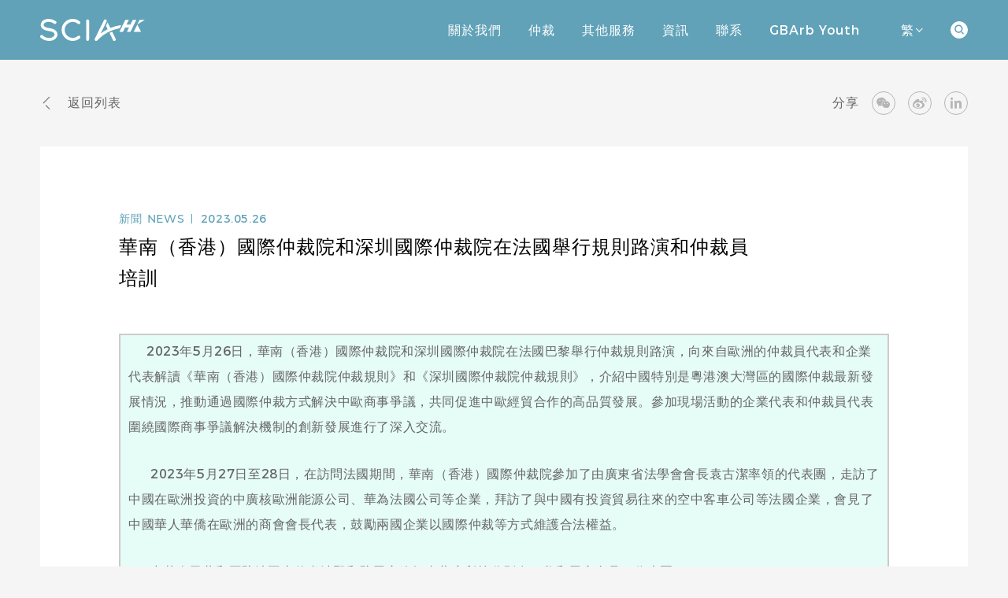

--- FILE ---
content_type: text/html; charset=UTF-8
request_url: https://scia.org.hk/news/news/468.html
body_size: 4106
content:
<!DOCTYPE html>
<html lang="zh-Hant">

<head>
    <meta charset="UTF-8">
<meta name="keywords" content="法國; 路演; 培訓">
<meta name="description" content="">
<meta name="author" content="sumaart.com">
<meta http-equiv="X-UA-Compatible" content="IE=edge,chrome=1" />
<meta name="renderer" content="webkit">
<meta name="screen-orientation" content="portrait">
<meta name="x5-orientation" content="portrait">
<meta name="format-detection" content="telephone=no,email=no,adress=no">
<meta name="viewport"
	content="width=device-width, initial-scale=1.0, maximum-scale=1.0, user-scalable=no, shrink-to-fit=no">
<meta name="apple-mobile-web-app" content="yes">
<meta name="apple-mobile-web-app-status-bar-style" content="black">
<title>華南（香港）國際仲裁院和深圳國際仲裁院在法國舉行規則路演和仲裁員培訓</title>
<link rel="icon" href="/themes/tc/default/assets/img/favicon.png">
<link rel="stylesheet" href="//at.alicdn.com/t/font_2776741_lag36amjbqb.css">
<link rel="stylesheet" href="/themes/tc/default/styles/app.css?v2026021w0446">
<script src="/themes/tc/default/assets/js/scrollreveal.min.js"></script>
</head>

<body class="new-data  bg-grey">
    <!-- STAET 头部开始 -->
<header>
    <div class="header">
        <div class="header-main w1180">
            <a href="/tc" class="logo">
                <img class="white-logo" src="/themes/tc/default/assets/img/f-logo2.svg" alt="">
                <img class="black-logo" src="/themes/tc/default/assets/img/logo-nblack.svg" alt="">
            </a>

                        <div class="header-cont">
                <nav class="header-nav">
                    <ul class="header-menu">
                                                <li>
                                                                                        <a href="/about">
                                    <span class="link-text">關於我們</span>
                                    <span class="link-text__hidden">關於我們</span>
                                    <div class="link-line"></div>
                                </a>
                                                    </li>
                                                <li>
                                                                                        <a class="hs-pnav" href="/arbitration">
                                    <span class="link-text">仲裁</span>
                                    <span class="link-text__hidden">仲裁</span>
                                    <div class="link-line"></div>
                                    <i class="icon-down"></i>
                                </a>
                                <a class="hs-mnav" href="javascript:;">
                                    <span class="link-text">仲裁</span>
                                    <span class="link-text__hidden">仲裁</span>
                                    <div class="link-line"></div>
                                    <i class="icon-down"></i>
                                </a>
                                <div class="subnav">
                                    <div class="subnav-box">
                                        <ul>
                                                                                        <li>
                                                <a href="/arbitration/clause">示範條款</a>
                                            </li>
                                                                                        <li>
                                                <a href="/arbitration/2025rules">2025規則</a>
                                            </li>
                                                                                        <li>
                                                <a href="/arbitration/rule">2022規則</a>
                                            </li>
                                                                                        <li>
                                                <a href="/arbitration/practical-guide">實務指引</a>
                                            </li>
                                                                                        <li>
                                                <a href="/arbitration/notebook">仲裁員</a>
                                            </li>
                                                                                        <li>
                                                <a href="/arbitration/cost">費用</a>
                                            </li>
                                                                                    </ul>
                                    </div>
                                </div>
                                                    </li>
                                                <li>
                                                                                        <a class="hs-pnav" href="/service">
                                    <span class="link-text">其他服務</span>
                                    <span class="link-text__hidden">其他服務</span>
                                    <div class="link-line"></div>
                                    <i class="icon-down"></i>
                                </a>
                                <a class="hs-mnav" href="javascript:;">
                                    <span class="link-text">其他服務</span>
                                    <span class="link-text__hidden">其他服務</span>
                                    <div class="link-line"></div>
                                    <i class="icon-down"></i>
                                </a>
                                <div class="subnav">
                                    <div class="subnav-box">
                                        <ul>
                                                                                        <li>
                                                <a href="/service/mediation">調解服務</a>
                                            </li>
                                                                                        <li>
                                                <a href="/service/trial-secretary">庭審秘書</a>
                                            </li>
                                                                                        <li>
                                                <a href="/service/room-reservation">庭室預訂</a>
                                            </li>
                                                                                    </ul>
                                    </div>
                                </div>
                                                    </li>
                                                <li>
                                                                                        <a class="hs-pnav" href="/news">
                                    <span class="link-text">資訊</span>
                                    <span class="link-text__hidden">資訊</span>
                                    <div class="link-line"></div>
                                    <i class="icon-down"></i>
                                </a>
                                <a class="hs-mnav" href="javascript:;">
                                    <span class="link-text">資訊</span>
                                    <span class="link-text__hidden">資訊</span>
                                    <div class="link-line"></div>
                                    <i class="icon-down"></i>
                                </a>
                                <div class="subnav">
                                    <div class="subnav-box">
                                        <ul>
                                                                                        <li>
                                                <a href="/news/news">新聞</a>
                                            </li>
                                                                                        <li>
                                                <a href="/news/activity">活動</a>
                                            </li>
                                                                                        <li>
                                                <a href="/news/notice">公告</a>
                                            </li>
                                                                                        <li>
                                                <a href="/news/download">文件下載</a>
                                            </li>
                                                                                    </ul>
                                    </div>
                                </div>
                                                    </li>
                                                <li>
                                                                                        <a class="hs-pnav" href="/contact">
                                    <span class="link-text">聯系</span>
                                    <span class="link-text__hidden">聯系</span>
                                    <div class="link-line"></div>
                                    <i class="icon-down"></i>
                                </a>
                                <a class="hs-mnav" href="javascript:;">
                                    <span class="link-text">聯系</span>
                                    <span class="link-text__hidden">聯系</span>
                                    <div class="link-line"></div>
                                    <i class="icon-down"></i>
                                </a>
                                <div class="subnav">
                                    <div class="subnav-box">
                                        <ul>
                                                                                        <li>
                                                <a href="/contact/contact-us">聯繫我們</a>
                                            </li>
                                                                                        <li>
                                                <a href="/contact/join-us">加入我們</a>
                                            </li>
                                                                                    </ul>
                                    </div>
                                </div>
                                                    </li>
                                                <li>
                                                                                        <a href="/gbarb-youth">
                                    <span class="link-text">GBArb Youth</span>
                                    <span class="link-text__hidden">GBArb Youth</span>
                                    <div class="link-line"></div>
                                </a>
                                                    </li>
                        
                    </ul>
                </nav>

                <div class="header-lang">
                    <a href="javascript:;" class="cur-lang" data-status="1">繁<i class="icon-down"></i></a>
                    <div class="header-lang__cont">
                        <div class="header-lang__list">
                            <ul>
                                <li>
                                    <a href="/sc">简</a>
                                </li>
                                <li>
                                    <a href="/en">EN</a>
                                </li>
                            </ul>
                        </div>
                    </div>
                </div>

                <div class="header-search">
                    <a href="javascript:;" class="hs-btn">
                        <i class="icon-search"></i>
                    </a>
                </div>

                <div class="m-menu">
                    <i></i><i></i><i></i>
                </div>
            </div>
        </div>

        <div class="nav-search">
            <div class="nav-search__overlay w1180">
                <a href="javascript:;" class="nav-search__close icon-close"></a>
                <form action="/search/list" method="get">
                    <div class="nav-search__item">
                        <input type="text" name="keywords" placeholder="Search...">
                        <button type="submit" class="nav-search__btn icon-search"></button>
                    </div>
                </form>
            </div>
        </div>
    </div>
</header>

<div class="header-place"></div>
<!-- END 头部结束 -->    <div class="list-data__handle mt-40 w1180">
        <a href="/news/news" class="list-back fs16">
            <i class="icon-prev"></i><span>返回列表</span>
        </a>

        <div class="list-data__share">
            <span class="fs16">分享</span>
            <div class="box social">
                <a href="javascript:;" class="ld-wx" data-share="weixin">
                    <i class="icon-wx"></i>
                </a>
                <a href="javascript:;" class="ld-wb" data-share="weibo">
                    <i class="icon-wb"></i>
                </a>
                <a href="javascript:;" class="ld-in" data-share="linkedin">
                    <i class="icon-in"></i>
                </a>
            </div>
        </div>
    </div>
    <div class="container nd-container w1180 mt-40">
        <div class="nd-inner pt-80">
            <div class="nlist-attr fs14">
                <span class="item-label">新聞 <div class="item-act">NEWS</div></span>
                <span class="item-date">2023.05.26</span>
            </div>

            <h1 class="nd-title fs24">華南（香港）國際仲裁院和深圳國際仲裁院在法國舉行規則路演和仲裁員培訓</h1>

            <div class="nd-txt paragraph mt-50">
                <div style="background:#e6fcf6;border:2px solid #cccccc;padding:5px 10px;">
<p>&nbsp; &nbsp; &nbsp;<span style="font-size: 16px;">2023年5月26日，華南（香港）國際仲裁院和深圳國際仲裁院在法國巴黎舉行仲裁規則路演，向來自歐洲的仲裁員代表和企業代表解讀《華南（香港）國際仲裁院仲裁規則》和《深圳國際仲裁院仲裁規則》，介紹中國特別是粵港澳大灣區的國際仲裁最新發展情況，推動通過國際仲裁方式解決中歐商事爭議，共同促進中歐經貿合作的高品質發展。參加現場活動的企業代表和仲裁員代表圍繞國際商事爭議解決機制的創新發展進行了深入交流。</span></p>

<p>&nbsp;</p>

<p><span style="font-size: 16px;">&nbsp; &nbsp; &nbsp;2023年5月27日至28日，在訪問法國期間，華南（香港）國際仲裁院參加了由廣東省法學會會長袁古潔率領的代表團，走訪了中國在歐洲投資的中廣核歐洲能源公司、華為法國公司等企業，拜訪了與中國有投資貿易往來的空中客車公司等法國企業，會見了中國華人華僑在歐洲的商會會長代表，鼓勵兩國企業以國際仲裁等方式維護合法權益。</span></p>

<p>&nbsp;</p>

<p><span style="font-size: 16px;">&nbsp; &nbsp; &nbsp;中華人民共和國駐法國大使盧沙野和駐馬賽總領事董廣利等分別在巴黎和馬賽會見了代表團。</span></p>

<hr />
<p style="text-align: center;"><a href="/media/upload/news/Paris/Roadshows/01.jpg" target="_blank"><img alt="" src="/media/upload/news/Paris/Roadshows/01.jpg" style="margin-left: 2px; margin-right: 2px; height: 192px; width: 500px;" /></a><a href="/media/upload/news/Paris/Roadshows/02.jpg" target="_blank"><img alt="" src="/media/upload/news/Paris/Roadshows/02.jpg" style="width: 500px; height: 333px; margin-left: 2px; margin-right: 2px;" /></a><a href="/media/upload/news/Paris/Roadshows/03.jpg" target="_blank"><img alt="" src="/media/upload/news/Paris/Roadshows/03.jpg" style="width: 500px; height: 380px;" /></a><span style="color:#16a085;"><span style="font-size:14px;"><a href="/media/upload/news/Paris/Roadshows/04.jpg" target="_blank"><img alt="" src="/media/upload/news/Paris/Roadshows/04.jpg" style="width: 500px; height: 333px;" /></a><a href="/media/upload/news/Paris/Roadshows/05.jpg" target="_blank"><img alt="" src="/media/upload/news/Paris/Roadshows/05.jpg" style="width: 500px; height: 375px;" /></a></span></span></p>

<hr />
<p>&nbsp;</p>
</div>

<p style="text-align: center;">&nbsp;</p>

<p style="text-align: center;">&nbsp;</p>

<p><span style="font-size:11px;">發佈於2023年08月28日</span></p>

            </div>

                                    <div class="list-data__toggle pt-50 mt-50">
                <a class="prev-page" href="/news/news/453.html" >
                                        <span class="item-prev fs14">上一篇</span>
                    <div class="nlist-attr fs14">
                        <span class="item-label">新聞 <div class="item-act">NEWS</div></span>
                        <span class="item-date">2023.05.28</span>
                    </div>
                    <div class="item-title fs16">華南（香港）國際仲裁院和深圳國際仲裁院在義大利舉行規則路演和仲裁員培訓</div>
                                    </a>
                <a class="next-page" href="/news/news/467.html" >
                                        <span class="item-next fs14">下一篇</span>
                    <div class="nlist-attr fs14">
                        <span class="item-label">新聞 <div class="item-act">NEWS</div></span>
                        <span class="item-date">2023.05.26</span>
                    </div>
                    <div class="item-title fs16">華南（香港）國際仲裁院參加廣東省法學會代表團訪問巴黎上訴法院國際商事法庭和巴黎商事法院</div>
                                    </a>
            </div>

            <div class="pt-100"></div>
        </div>
    </div>

    
        <div class="news-data__push w1180 mt-140">
        <div class="column-caption fs40">
            <span class="etitle">RELATED NEWS</span>
            <span class="ctitle">相關新聞</span>
        </div>

        <div class="page-news__content mt-40">
            <ul class="page-news__list masonry-grid list list-3">
                                <li class="grid-item">
                    <a href="/news/news/1830.html">
                        <div class="item-cont">
                            <div class="item-pic">
                                <img class="wow scaleImg" src="/media/upload/LargeFile/20240520/IMG_2015.jpg" alt="">
                            </div>
                            <div class="item-inner wow fadeInUp">
                                <div class="item-attr nlist-attr fs14">
                                    <span class="item-label">新聞 <div class="item-act">NEWS</div></span>
                                    <span class="item-date">2024.05.20</span>
                                </div>
                                <div class="item-title fs16">香港金融發展宣講會在華南（香港）國際仲裁院舉辦</div>
                            </div>
                        </div>
                    </a>
                </li>
                                <li class="grid-item">
                    <a href="/news/news/1825.html">
                        <div class="item-cont">
                            <div class="item-pic">
                                <img class="wow scaleImg" src="/media/upload/news/202405%20Saudi%20Arabia/004.jpg" alt="">
                            </div>
                            <div class="item-inner wow fadeInUp">
                                <div class="item-attr nlist-attr fs14">
                                    <span class="item-label">新聞 <div class="item-act">NEWS</div></span>
                                    <span class="item-date">2024.05.19</span>
                                </div>
                                <div class="item-title fs16">華南（香港）國際仲裁院受邀隨同香港特區政府律政司代表團訪問沙特阿拉伯</div>
                            </div>
                        </div>
                    </a>
                </li>
                                <li class="grid-item">
                    <a href="/news/news/1990.html">
                        <div class="item-cont">
                            <div class="item-pic">
                                <img class="wow scaleImg" src="/media/upload/cms_15/news/202502/Image_20240529153149.jpg" alt="">
                            </div>
                            <div class="item-inner wow fadeInUp">
                                <div class="item-attr nlist-attr fs14">
                                    <span class="item-label">新聞 <div class="item-act">NEWS</div></span>
                                    <span class="item-date">2025.04.15</span>
                                </div>
                                <div class="item-title fs16">香港、深圳入選全球最受歡迎仲裁地</div>
                            </div>
                        </div>
                    </a>
                </li>
                            </ul>
        </div>

        <div class="mt-120"></div>
    </div>
    
    <!-- START 底部开始 -->
<footer>
	<div class="footer bg-cover" style="background-image: url(/themes/tc/default//assets/img/img-01.jpg);">
		<div class="footer-main pt-120 w1180">
			<div class="foot-logo">
				<img src="/themes/tc/default/assets/img/f-logo2.svg" alt="">
			</div>

			<div class="foot-bttom__cont pt-30 mt-120">
				<div class="copyright">
					Copyright © 2021 www.scia.org.hk  All Rights Reserved.<a href="https://www.sumaarts.com/" style="opacity:0.3" target="_blank">Design by sumaarts</a>
				</div>

				<div class="foot-share">
					<a href="javascript:;" class="fs-wx">
						<i class="icon-wx"></i>
						<img src="/themes/tc/default/assets/img/code.png" alt="">
					</a>
					<a href="javascript:;" class="fs-tw">
						<i class="icon-twitter"></i>
					</a>
					<a href="javascript:;" class="fs-in">
						<i class="icon-in"></i>
						<img src="/themes/tc/default/assets/img/in-code.jpg" alt="">
					</a>
				</div>
			</div>

			<div class="pt-50"></div>
		</div>
	</div>
</footer>
<!-- END 底部结束 -->    <!-- JS -->
<script src="/themes/tc/default/assets/js/jquery.min.js"></script>
<script src="/themes/tc/default/scripts/main.js?date=2025-3-19:1.2222222"></script>
<!-- JS -->
<script>
    $(document).on('click','.captcha-img',function(){
        var src = $(this).attr('data-src');
        src += "&time=" + Math.random();
        $(this).attr({'src':src});
    }).trigger('click'); 
</script></body>

</html>

--- FILE ---
content_type: text/css
request_url: https://at.alicdn.com/t/font_2776741_lag36amjbqb.css
body_size: 76
content:
@font-face {
  font-family: "iconfont"; /* Project id 2776741 */
  src: url('//at.alicdn.com/t/font_2776741_lag36amjbqb.woff2?t=1632827288986') format('woff2'),
       url('//at.alicdn.com/t/font_2776741_lag36amjbqb.woff?t=1632827288986') format('woff'),
       url('//at.alicdn.com/t/font_2776741_lag36amjbqb.ttf?t=1632827288986') format('truetype');
}

.iconfont {
  font-family: "iconfont" !important;
  font-size: 16px;
  font-style: normal;
  -webkit-font-smoothing: antialiased;
  -moz-osx-font-smoothing: grayscale;
}

.icon-hua:before {
  content: "\e649";
}

.icon-twitter:before {
  content: "\ea90";
}

.icon-close:before {
  content: "\e8d1";
}

.icon-time:before {
  content: "\e7a1";
}

.icon-address:before {
  content: "\e7a0";
}

.icon-cz:before {
  content: "\e79f";
}

.icon-mail:before {
  content: "\e79e";
}

.icon-tel:before {
  content: "\e79d";
}

.icon-prev:before {
  content: "\e79c";
}

.icon-next:before {
  content: "\e79b";
}

.icon-download:before {
  content: "\e798";
}

.icon-in:before {
  content: "\e797";
}

.icon-wb:before {
  content: "\e796";
}

.icon-wx:before {
  content: "\e795";
}

.icon-search:before {
  content: "\e794";
}

.icon-down:before {
  content: "\e793";
}



--- FILE ---
content_type: text/css
request_url: https://scia.org.hk/themes/tc/default/styles/app.css?v2026021w0446
body_size: 20359
content:
@font-face{font-family:"MontserratMedium";src:url('../assets/fonts/MontserratMedium/MontserratMedium.eot?1631578054');src:url('../assets/fonts/MontserratMedium/MontserratMedium.eot?&1631578054#iefix') format('embedded-opentype'),url('../assets/fonts/MontserratMedium/MontserratMedium.woff2?1631578056') format('woff2'),url('../assets/fonts/MontserratMedium/MontserratMedium.woff?1631578054') format('woff'),url('../assets/fonts/MontserratMedium/MontserratMedium.ttf?1631578054') format('truetype');font-weight:500;font-style:normal}@font-face{font-family:"Montserrat-Bold";src:url('../assets/fonts/MontserratBold/MontserratBold.eot?1630349602');src:url('../assets/fonts/MontserratBold/MontserratBold.eot?&1630349602#iefix') format('embedded-opentype'),url('../assets/fonts/MontserratBold/MontserratBold.woff2?1630349602') format('woff2'),url('../assets/fonts/MontserratBold/MontserratBold.woff?1630349602') format('woff'),url('../assets/fonts/MontserratBold/MontserratBold.ttf?1630349602') format('truetype');font-weight:700;font-style:normal}@font-face{font-family:"Montserrat-SemiBold";src:url('../assets/fonts/MontserratSemiBold/MontserratSemiBold.eot?1630352894');src:url('../assets/fonts/MontserratSemiBold/MontserratSemiBold.eot?&1630352894#iefix') format('embedded-opentype'),url('../assets/fonts/MontserratSemiBold/MontserratSemiBold.woff2?1630352896') format('woff2'),url('../assets/fonts/MontserratSemiBold/MontserratSemiBold.woff?1630352894') format('woff'),url('../assets/fonts/MontserratSemiBold/MontserratSemiBold.ttf?1630352894') format('truetype');font-weight:400;font-style:normal}@font-face{font-family:"Montserrat-Regular";src:url('../assets/fonts/MontserratRegular/MontserratRegular.eot?1630364940');src:url('../assets/fonts/MontserratRegular/MontserratRegular.eot?&1630364940#iefix') format('embedded-opentype'),url('../assets/fonts/MontserratRegular/MontserratRegular.woff2?1630364942') format('woff2'),url('../assets/fonts/MontserratRegular/MontserratRegular.woff?1630364940') format('woff'),url('../assets/fonts/MontserratRegular/MontserratRegular.ttf?1630364940') format('truetype');font-weight:400;font-style:normal}@font-face{font-family:"Montserrat-ExtraLight";src:url('../assets/fonts/MontserratExtraLight/MontserratExtraLight.eot?1630373788');src:url('../assets/fonts/MontserratExtraLight/MontserratExtraLight.eot?&1630373788#iefix') format('embedded-opentype'),url('../assets/fonts/MontserratExtraLight/MontserratExtraLight.woff2?1630373788') format('woff2'),url('../assets/fonts/MontserratExtraLight/MontserratExtraLight.woff?1630373788') format('woff'),url('../assets/fonts/MontserratExtraLight/MontserratExtraLight.ttf?1630373788') format('truetype');font-weight:300;font-style:normal}@font-face{font-family:"MontserratLight";src:url('../assets/fonts/MontserratLight/MontserratLight.eot?1630644938');src:url('../assets/fonts/MontserratLight/MontserratLight.eot?&1630644938#iefix') format('embedded-opentype'),url('../assets/fonts/MontserratLight/MontserratLight.woff2?1630644938') format('woff2'),url('../assets/fonts/MontserratLight/MontserratLight.woff?1630644938') format('woff'),url('../assets/fonts/MontserratLight/MontserratLight.ttf?1630644938') format('truetype');font-weight:300;font-style:normal}.banner-dots li button::before,.search-item{-webkit-transition:all .3s;transition:all .3s}.search-item h4{-webkit-transition:color .3s;transition:color .3s}/*! normalize.css v8.0.1 | MIT License | github.com/necolas/normalize.css */html{line-height:1.25;-webkit-text-size-adjust:100%}body{margin:0;position:relative;font-family:"Montserrat-Regular","Source Han Sans CN","Microsoft YaHei","PingFang SC","STSong","SimSun",Arial,sans-serif}main{display:block}h1{font-size:2em;margin:0.67em 0}hr{box-sizing:content-box;height:0;overflow:visible}pre,code,kbd,samp{font-family:monospace, monospace;font-size:1em}a{background-color:transparent;text-decoration:none;color:#666}abbr[title]{border-bottom:none;text-decoration:underline;text-decoration:underline dotted}b,strong{font-weight:bolder}small{font-size:80%}img{border-style:none;display:inline-block}button,input,optgroup,select,textarea{font-family:inherit;font-size:100%;line-height:1.15;margin:0}button,input{overflow:visible}button,select{text-transform:none}button{cursor:pointer;padding:0;border:none;background-color:transparent}button,[type="button"],[type="reset"],[type="submit"]{-webkit-appearance:button}button::-moz-focus-inner,[type="button"]::-moz-focus-inner,[type="reset"]::-moz-focus-inner,[type="submit"]::-moz-focus-inner{border-style:none;padding:0}button:-moz-focusring,[type="button"]:-moz-focusring,[type="reset"]:-moz-focusring,[type="submit"]:-moz-focusring{outline:1px dotted ButtonText}fieldset{padding:0.35em 0.75em 0.625em}legend{box-sizing:border-box;color:inherit;display:table;max-width:100%;padding:0;white-space:normal}progress{vertical-align:baseline}input,textarea{-webkit-appearance:none;border-radius:0;outline:none;padding:0;background-color:transparent}textarea{overflow:auto}[type="checkbox"],[type="radio"]{box-sizing:border-box;padding:0}[type="number"]::-webkit-inner-spin-button,[type="number"]::-webkit-outer-spin-button{height:auto}[type="search"]{-webkit-appearance:textfield;outline-offset:-2px}[type="search"]::-webkit-search-decoration{-webkit-appearance:none}::-webkit-file-upload-button{-webkit-appearance:button;font:inherit}details{display:block}summary{display:list-item}template{display:none}[hidden]{display:none}ul{margin:0;padding:0}ul,li{list-style:none}p,h1,h2,h3,h4,h5,h6{margin:0;padding:0;font-weight:normal}dd,dl,blockquote{margin:0}table{border-collapse:collapse;border-spacing:0}*{-webkit-tap-highlight-color:transparent;box-sizing:border-box}[class*=' icon-'],[class^=icon-]{font-family:"iconfont";-moz-osx-font-smoothing:grayscale;-webkit-font-smoothing:antialiased;font-style:normal;font-variant:normal;line-height:1;speak:none;text-transform:none}input[type=text]::-ms-clear,input[type=tel]::-ms-clear,input[type=number]::-ms-clear{display:none}.wow{visibility:hidden}.no-cssanimations .wow{visibility:visible}.mt-10{margin-top:10px}.mt-20{margin-top:20px}.mt-30{margin-top:30px}.mt-40{margin-top:40px}.mt-50{margin-top:50px}.mt-60{margin-top:60px}.mt-70{margin-top:70px}.mt-80{margin-top:80px}.mt-90{margin-top:90px}.mt-100{margin-top:100px}.mt-110{margin-top:110px}.mt-120{margin-top:120px}.mt-130{margin-top:130px}.mt-140{margin-top:140px}.mt-150{margin-top:150px}.mt-160{margin-top:160px}.mt-200{margin-top:200px}.pt-30{padding-top:30px}.pt-50{padding-top:50px}.pt-60{padding-top:60px}.pt-80{padding-top:80px}.pt-100{padding-top:100px}.pt-120{padding-top:120px}.pt-140{padding-top:140px}.pt-150{padding-top:150px}@media (max-width: 800px){.mt-30{margin-top:20px}.mt-40{margin-top:20px}.mt-50{margin-top:25px}.mt-60{margin-top:30px}.mt-70{margin-top:35px}.mt-80{margin-top:40px}.mt-90{margin-top:45px}.mt-100{margin-top:50px}.mt-110{margin-top:55px}.mt-120{margin-top:60px}.mt-130{margin-top:65px}.mt-140{margin-top:70px}.mt-150{margin-top:75px}.mt-160{margin-top:80px}.mt-200{margin-top:100px}.pt-30{padding-top:15px}.pt-50{padding-top:25px}.pt-60{padding-top:30px}.pt-80{padding-top:40px}.pt-100{padding-top:50px}.pt-120{padding-top:60px}.pt-140{padding-top:70px}.pt-150{padding-top:75px}}.text-right{text-align:right}.text-left{text-align:left}.text-center{text-align:center}.d-inline-block{display:inline-block}.d-none{display:none}.d-block{display:block}.v-rl{writing-mode:vertical-rl;-ms-writing-mode:tb-rl}.v-lr{writing-mode:vertical-lr;-ms-writing-mode:tb-lr}.contact-map .BMapLabel{border:0}.contact-map .anchorBL{display:none}.list{font-size:0;margin-left:-10px;margin-right:-10px}.list>li{display:inline-block;vertical-align:top;margin-bottom:20px}.list>li>a{font-size:20px;display:block;position:relative;margin-left:10px;margin-right:10px}.list-1>li{width:100%}.list-2>li{width:50%}.list-3>li{width:33.3333%}.list-4>li{width:25%}.list-5>li{width:20%}.img-box{position:relative;overflow:hidden}.img-box::before{content:"";display:block}.img-box>img,.img-box video{left:0;position:absolute;top:0;width:100%;height:100%;object-fit:cover}.bg-cover{background-repeat:no-repeat;background-position:center center;background-size:cover}.bg-contain{background-repeat:no-repeat;background-position:center center;background-size:contain}@media (max-width: 1280px){.list>li>a{font-size:18px}}@media (max-width: 1024px){.list>li>a{font-size:16px}}@media (max-width: 800px){.list{margin-left:-6px;margin-right:-6px}.list>li{margin-bottom:12px}.list>li>a{font-size:14px;margin-left:6px;margin-right:6px}}@media (max-width: 650px){.list>li>a{font-size:12px}}.wx-share{margin-top:-85px;margin-left:-70px;border-radius:3px;position:fixed;z-index:1000;top:50%;left:50%;width:140px;padding-top:20px;background-color:#fff;cursor:pointer;box-shadow:0 0 5px 0 rgba(0,0,0,0.1)}.wx-share img{display:block;width:120px;margin:0 auto}.wx-share p{font-size:12px;line-height:30px;text-align:center;font-weight:500;color:#000}.wx-share i{position:absolute;top:0;right:0;font-size:12px;width:20px;height:20px;line-height:20px;text-align:center;color:#000}@-webkit-keyframes fadeIn{from{opacity:0}to{opacity:1}}@keyframes fadeIn{from{opacity:0}to{opacity:1}}.fadeIn{-webkit-animation-name:fadeIn;animation-name:fadeIn}@-webkit-keyframes scaleImg{from{-webkit-transform:scale(1.2, 1.2);transform:scale(1.2, 1.2)}to{-webkit-transform:scale(1, 1);transform:scale(1, 1)}}@keyframes scaleImg{from{-webkit-transform:scale(1.2, 1.2);transform:scale(1.2, 1.2)}to{-webkit-transform:scale(1, 1);transform:scale(1, 1)}}.scaleImg{-webkit-animation-name:scaleImg;animation-name:scaleImg}@-webkit-keyframes fadeInUp{from{opacity:0;-webkit-transform:translate3d(0, 5%, 0);transform:translate3d(0, 5%, 0)}to{opacity:1;-webkit-transform:translate3d(0, 0, 0);transform:translate3d(0, 0, 0)}}@keyframes fadeInUp{from{opacity:0;-webkit-transform:translate3d(0, 5%, 0);transform:translate3d(0, 5%, 0)}to{opacity:1;-webkit-transform:translate3d(0, 0, 0);transform:translate3d(0, 0, 0)}}.fadeInUp{-webkit-animation-name:fadeInUp;animation-name:fadeInUp}@-webkit-keyframes fadeInUpSmall{from{opacity:0;-webkit-transform:translate3d(0, 30px, 0);transform:translate3d(0, 30px, 0)}to{opacity:1;-webkit-transform:translate3d(0, 0, 0);transform:translate3d(0, 0, 0)}}@keyframes fadeInUpSmall{from{opacity:0;-webkit-transform:translate3d(0, 30px, 0);transform:translate3d(0, 30px, 0)}to{opacity:1;-webkit-transform:translate3d(0, 0, 0);transform:translate3d(0, 0, 0)}}.fadeInUpSmall{-webkit-animation-name:fadeInUpSmall;animation-name:fadeInUpSmall}@-webkit-keyframes fadeInDown{from{opacity:0;-webkit-transform:translate3d(0, -100%, 0);transform:translate3d(0, -100%, 0)}to{opacity:1;-webkit-transform:translate3d(0, 0, 0);transform:translate3d(0, 0, 0)}}@keyframes fadeInDown{from{opacity:0;-webkit-transform:translate3d(0, -100%, 0);transform:translate3d(0, -100%, 0)}to{opacity:1;-webkit-transform:translate3d(0, 0, 0);transform:translate3d(0, 0, 0)}}.fadeInDown{-webkit-animation-name:fadeInDown;animation-name:fadeInDown}@-webkit-keyframes fadeInLeft{from{opacity:0;-webkit-transform:translate3d(-10%, 0, 0);transform:translate3d(-10%, 0, 0)}to{opacity:1;-webkit-transform:translate3d(0, 0, 0);transform:translate3d(0, 0, 0)}}@keyframes fadeInLeft{from{opacity:0;-webkit-transform:translate3d(-10%, 0, 0);transform:translate3d(-10%, 0, 0)}to{opacity:1;-webkit-transform:translate3d(0, 0, 0);transform:translate3d(0, 0, 0)}}.fadeInLeft{-webkit-animation-name:fadeInLeft;animation-name:fadeInLeft}@-webkit-keyframes fadeInLeftSmall{from{opacity:0;-webkit-transform:translate3d(-40px, 0, 0);transform:translate3d(-40px, 0, 0)}to{opacity:1;-webkit-transform:translate3d(0, 0, 0);transform:translate3d(0, 0, 0)}}@keyframes fadeInLeftSmall{from{opacity:0;-webkit-transform:translate3d(-40px, 0, 0);transform:translate3d(-40px, 0, 0)}to{opacity:1;-webkit-transform:translate3d(0, 0, 0);transform:translate3d(0, 0, 0)}}.fadeInLeftSmall{-webkit-animation-name:fadeInLeftSmall;animation-name:fadeInLeftSmall}@-webkit-keyframes fadeInRight{from{opacity:0;-webkit-transform:translate3d(10%, 0, 0);transform:translate3d(10%, 0, 0)}to{opacity:1;-webkit-transform:translate3d(0, 0, 0);transform:translate3d(0, 0, 0)}}@keyframes fadeInRight{from{opacity:0;-webkit-transform:translate3d(10%, 0, 0);transform:translate3d(10%, 0, 0)}to{opacity:1;-webkit-transform:translate3d(0, 0, 0);transform:translate3d(0, 0, 0)}}.fadeInRight{-webkit-animation-name:fadeInRight;animation-name:fadeInRight}@-webkit-keyframes fadeInRightSmall{from{opacity:0;-webkit-transform:translate3d(40px, 0, 0);transform:translate3d(40px, 0, 0)}to{opacity:1;-webkit-transform:translate3d(0, 0, 0);transform:translate3d(0, 0, 0)}}@keyframes fadeInRightSmall{from{opacity:0;-webkit-transform:translate3d(40px, 0, 0);transform:translate3d(40px, 0, 0)}to{opacity:1;-webkit-transform:translate3d(0, 0, 0);transform:translate3d(0, 0, 0)}}.fadeInRightSmall{-webkit-animation-name:fadeInRightSmall;animation-name:fadeInRightSmall}.animated{-webkit-animation-duration:1s;animation-duration:1s;-webkit-animation-fill-mode:both;animation-fill-mode:both}.animated.infinite{-webkit-animation-iteration-count:infinite;animation-iteration-count:infinite}.animated.delay-1s{-webkit-animation-delay:1s;animation-delay:1s}.animated.delay-2s{-webkit-animation-delay:2s;animation-delay:2s}.animated.delay-3s{-webkit-animation-delay:3s;animation-delay:3s}.animated.delay-4s{-webkit-animation-delay:4s;animation-delay:4s}.animated.delay-5s{-webkit-animation-delay:5s;animation-delay:5s}.animated.fast{-webkit-animation-duration:800ms;animation-duration:800ms}.animated.faster{-webkit-animation-duration:500ms;animation-duration:500ms}.animated.slow{-webkit-animation-duration:2s;animation-duration:2s}.animated.slower{-webkit-animation-duration:3s;animation-duration:3s}@media (prefers-reduced-motion){.animated{-webkit-animation:unset !important;animation:unset !important;-webkit-transition:none !important;transition:none !important}}@-webkit-keyframes lineScaleXAnimate{0%{-webkit-transform:scaleX(0);transform:scaleX(0)}100%{-webkit-transform:scaleX(100%);transform:scaleX(100%)}}@keyframes lineScaleXAnimate{0%{-webkit-transform:scaleX(0);transform:scaleX(0)}100%{-webkit-transform:scaleX(100%);transform:scaleX(100%)}}@keyframes arrowMove{0%{transform:translateX(0)}50%,60%{transform:translateX(-100%)}61%{opacity:0;transform:translateX(100%)}62%{transform:translateX(100%)}100%{transform:translateX(0)}}@keyframes arrowMoveR{0%{transform:translateX(0)}50%,60%{transform:translateX(100%)}61%{opacity:0;transform:translateX(-100%)}62%{transform:translateX(-100%)}100%{transform:translateX(0)}}@-webkit-keyframes wave{0%{background:#DEEDF2;-webkit-transform:translateX(-50%) translateY(-50%) scale(0);transform:translateX(-50%) translateY(-50%) scale(0)}to{background:transparent;-webkit-transform:translateX(-50%) translateY(-50%) scale(1);transform:translateX(-50%) translateY(-50%) scale(1)}}@keyframes wave{0%{background:#DEEDF2;-webkit-transform:translateX(-50%) translateY(-50%) scale(0);transform:translateX(-50%) translateY(-50%) scale(0)}to{background:transparent;-webkit-transform:translateX(-50%) translateY(-50%) scale(1);transform:translateX(-50%) translateY(-50%) scale(1)}}@keyframes dotScale{0%{transform:scale(0)}100%{transform:scale(1)}}.slick-slider{position:relative;display:block;box-sizing:border-box;-webkit-user-select:none;-moz-user-select:none;-ms-user-select:none;user-select:none;-webkit-touch-callout:none;-khtml-user-select:none;-ms-touch-action:pan-y;touch-action:pan-y;-webkit-tap-highlight-color:transparent}.slick-list{position:relative;display:block;overflow:hidden;margin:0;padding:0}.slick-list:focus{outline:0}.slick-list.dragging{cursor:pointer;cursor:hand}.slick-slider .slick-list,.slick-slider .slick-track{-webkit-transform:translate3d(0, 0, 0);-moz-transform:translate3d(0, 0, 0);-ms-transform:translate3d(0, 0, 0);-o-transform:translate3d(0, 0, 0);transform:translate3d(0, 0, 0)}.slick-track{position:relative;top:0;left:0;display:block;margin-left:auto;margin-right:auto}.slick-track::after,.slick-track::before{display:table;content:""}.slick-track::after{clear:both}.slick-loading .slick-track{visibility:hidden}.slick-slide{display:none;float:left;height:100%;min-height:1px;outline:0}.slick-slide a{outline:0}[dir=rtl] .slick-slide{float:right}.slick-slide img{display:block}.slick-slide.slick-loading img{display:none}.slick-slide.dragging img{pointer-events:none}.slick-initialized .slick-slide{display:block}.slick-loading .slick-slide{visibility:hidden}.slick-vertical .slick-slide{display:block;height:auto;border:1px solid transparent}.slick-arrow.slick-hidden{display:none}.banner-dots{position:absolute;bottom:80px;right:0;left:0;font-size:0;text-align:center}.banner-dots li{margin:0 15px;display:inline-block;vertical-align:top}.banner-dots li button{position:relative;display:inline-block;padding:0;border:0;font-size:0;background-color:transparent;outline:0;cursor:pointer}.banner-dots li button::before{content:"";display:block;width:50px;height:2px;background-color:#999}.banner-dots li button::after{content:"";position:absolute;z-index:2;top:0;bottom:0;left:0;width:0;background-color:#61A2B8}.banner-dots li.slick-active button::before{background-color:#999}.banner-dots li.slick-active button::after{width:100%;-webkit-transition:width 4s ease;transition:width 4s ease}@media (max-width: 1024px){.banner-dots{bottom:20px}.banner-dots li{margin-right:10px;margin-left:10px}.banner-dots li button::before{width:30px}}.header{-webkit-transition:all .3s linear;transition:all .3s linear;position:fixed;left:0;top:0;width:100%;background-color:#61A2B8;z-index:680}.header-place{height:76px}.header-main{height:76px;padding:24px 0;display:-webkit-box;display:-moz-box;display:-ms-flexbox;display:-webkit-flex;display:flex;-webkit-box-pack:justify;-ms-flex-pack:justify;justify-content:space-between;align-items:center;-webkit-align-items:center;box-align:center;-moz-box-align:center;-webkit-box-align:center}.header-cont{display:-webkit-box;display:-moz-box;display:-ms-flexbox;display:-webkit-flex;display:flex;align-items:center;-webkit-align-items:center;box-align:center;-moz-box-align:center;-webkit-box-align:center}.logo{display:inline-block;height:28px;position:relative}.logo img{-webkit-transition:opacity .3s linear;transition:opacity .3s linear;height:100%;width:auto}.black-logo{position:absolute;left:0;top:0;opacity:0}.header-nav{font-size:16px;line-height:1.6875;letter-spacing:1px}.header-lang{position:relative;margin-left:35px;padding:25px 0}.header-lang .cur-lang{font-size:16px;color:#fff;line-height:1.6875;padding-right:12px;position:relative}.header-lang .icon-down{position:absolute;right:0;top:50%;font-size:12px;margin-top:-6px}.header-lang .icon-down::before{display:block;-webkit-transform:scale(0.4);transform:scale(0.4);-webkit-transform-origin:right center;transform-origin:right center}.header-lang__cont{display:none}.header-lang__list{-webkit-transition:all .3s linear;transition:all .3s linear;-webkit-transition-delay:.3s;transition-delay:.3s;position:absolute;left:50%;top:99%;width:80px;margin-left:-40px;z-index:300;padding:6px 0;background-color:rgba(97,162,184,0.6);text-align:center}.header-lang__list li{position:relative;padding:3px 0;z-index:100}.header-lang__list a{font-size:14px;color:#fff}.hs-btn{margin-left:35px;width:22px;height:22px;background-color:#fff;border:1px solid #fff;border-radius:50%;position:relative;display:inline-block;top:2px}.hs-btn i{position:absolute;left:50%;top:50%;-webkit-transform:translate(-50%, -50%);transform:translate(-50%, -50%);font-size:12px;color:#61A2B8}.black-header .black-logo{opacity:1}.black-header .white-logo{opacity:0}.black-header .header-menu>li>a{color:#222}.black-header .header-menu>li>a .link-line{background-color:#222}.black-header .header-lang .cur-lang{color:#222}.black-header .hs-btn{background-color:#222}.black-header .hs-btn i{color:#fff}.black-header .m-menu i{background-color:#222}.no-headerBg .header{background-color:transparent}.no-headerBg .header-place{display:none}.nav-search{-webkit-transition:transform .3s linear;transition:transform .3s linear;position:absolute;left:0;top:76px;width:100%;display:none;background-color:#fff;z-index:300}.nav-search__overlay{padding:28px 0;position:relative}.nav-search__item{width:600px;position:relative;margin-left:auto;margin-right:auto}.nav-search__item input{border:none;width:100%;border-bottom:1px solid #ddd;padding-left:24px;padding-bottom:6px;font-size:16px;color:#222;font-weight:300;-webkit-transition:border .3s linear;transition:border .3s linear}.nav-search__item input:focus{border-bottom-color:#61A2B8}.nav-search__btn{position:absolute;left:0;top:4px;font-size:14px;color:#61A2B8}.nav-search__close{position:absolute;right:0;top:50%;font-size:20px;color:#222;margin-top:-10px}@media (min-width: 1025px){.nav-search__btn{-webkit-transition:opacity .3s linear;transition:opacity .3s linear}.nav-search__btn:hover{opacity:.7}.header:hover{background-color:#61A2B8}.nav-search__close{-webkit-transition:transform .3s linear;transition:transform .3s linear}.nav-search__close:hover{-webkit-transform:rotate(360deg);transform:rotate(360deg)}.subnav,.m-menu{display:none}.header-suspend__cont,.subnav-box,.subnav-bg{left:0;top:76px}.header-suspend__cont,.subnav-box{-webkit-transition:all .3s linear;transition:all .3s linear;-webkit-transition-delay:.3s;transition-delay:.3s;position:absolute;left:50%;top:99%;min-width:1100px;z-index:300;padding:20px 0;-webkit-transform:translateX(-50%);transform:translateX(-50%);display:-webkit-box;display:-moz-box;display:-ms-flexbox;display:-webkit-flex;display:flex;justify-content:center;-webkit-justify-content:center;　　-ms-justify-content:center;　　-moz-box-pack:center;　　-webkit--moz-box-pack:center;　　box-pack:center}.header-suspend__cont::after,.subnav-box::after{content:"";display:block;position:absolute;left:0;top:0;width:200vw;height:100%;margin-left:-100vw;background-color:rgba(97,162,184,0.6);border-top:1px solid rgba(255,255,255,0.2)}.header-suspend__cont ul,.subnav-box ul{display:-webkit-box;display:-moz-box;display:-ms-flexbox;display:-webkit-flex;display:flex;position:relative;z-index:20}.header-suspend__cont li,.subnav-box li{padding:0 20px;position:relative}.header-suspend__cont li::after,.subnav-box li::after{content:"";display:block;position:absolute;right:0;top:50%;width:1px;height:14px;margin-top:-7px;background-color:rgba(255,255,255,0.2)}.header-suspend__cont li:last-child::after,.subnav-box li:last-child::after{opacity:0}.header-suspend__cont a,.subnav-box a{-webkit-transition:color .3s linear;transition:color .3s linear;color:#fff;display:inline-block;position:relative;line-height:1.6}.header-suspend__cont a::before,.subnav-box a::before{-webkit-transition:transform .3s linear;transition:transform .3s linear;content:"";display:block;position:absolute;left:0;bottom:0;right:0;height:1px;background-color:#fff;-webkit-transform:scaleX(0);transform:scaleX(0);-webkit-transform-origin:right center;transform-origin:right center}.header-suspend__cont a:hover,.subnav-box a:hover{color:#fff}.header-suspend__cont a:hover::before,.subnav-box a:hover::before{-webkit-transform:scaleX(1);transform:scaleX(1);-webkit-transform-origin:left center;transform-origin:left center}.header-lang__list a{-webkit-transition:color .3s linear;transition:color .3s linear;display:inline-block;position:relative;line-height:1.6}.header-lang__list a::before{-webkit-transition:transform .3s linear;transition:transform .3s linear;content:"";display:block;position:absolute;left:0;bottom:0;right:0;height:1px;background-color:#fff;-webkit-transform:scaleX(0);transform:scaleX(0);-webkit-transform-origin:right center;transform-origin:right center}.header-lang__list a:hover{color:#fff}.header-lang__list a:hover::before{-webkit-transform:scaleX(1);transform:scaleX(1);-webkit-transform-origin:left center;transform-origin:left center}.header-suspend{-webkit-transition:all .3s linear;transition:all .3s linear;opacity:0;visibility:hidden}.header-suspend.show{opacity:1;visibility:visible}.header-transY .header{-webkit-transform:translateY(-100%);transform:translateY(-100%)}.header-transY .subnav-box,.header-transY .header-lang__list{opacity:0}.header-transY .nav-search{-webkit-transform:translateY(-100%);transform:translateY(-100%)}.header-menu{display:-webkit-box;display:-moz-box;display:-ms-flexbox;display:-webkit-flex;display:flex}.header-menu>li{position:relative;padding:25px 17px}.header-menu>li .icon-down{display:none}.header-menu>li .hs-mnav{display:none}.header-menu>li>a{-webkit-transition:color .3s linear;transition:color .3s linear;position:relative;display:inline-flex;overflow:hidden;color:#fff}.header-menu>li>a:last-child>a{font-family:"MontserratMedium"}.header-menu>li>a:hover .link-line{-webkit-transform:scaleX(1);transform:scaleX(1);-webkit-transform-origin:left center;transform-origin:left center}.header-menu>li.on>a .link-line{-webkit-transform:scaleX(1);transform:scaleX(1);-webkit-transform-origin:left center;transform-origin:left center}.header-menu>li.hover-link .link-text,.header-menu>li.hover-link .link-text__hidden{-webkit-transition:transform .2s linear;transition:transform .2s linear;-webkit-transition-delay:.3s;transition-delay:.3s}.header-menu>li.hover-link .link-text{-webkit-transform:translateY(-100%);transform:translateY(-100%)}.header-menu>li.hover-link .link-text__hidden{-webkit-transform:translateY(0);transform:translateY(0)}.link-line{-webkit-transition:transform .3s linear;transition:transform .3s linear;position:absolute;left:0;bottom:0;right:0;height:1px;background-color:#fff;-webkit-transform:scaleX(0);transform:scaleX(0);-webkit-transform-origin:right center;transform-origin:right center}.link-text__hidden{position:absolute;left:0;top:0;pointer-events:none;-webkit-transform:translateY(100%);transform:translateY(100%)}.header-lang .cur-lang{-webkit-transition:all .3s linear;transition:all .3s linear}.header-lang .cur-lang:hover{opacity:.7}.hs-btn{-webkit-transition:background .3s linear;transition:background .3s linear}.hs-btn i{-webkit-transition:color .3s linear;transition:color .3s linear}.hs-btn:hover{background-color:transparent}.hs-btn:hover i{color:#fff}.black-header .hs-btn:hover{background-color:#61A2B8}}@media (max-width: 1024px){.m-menu{position:relative;margin-left:20px;cursor:pointer;top:-2px}.m-menu i{-webkit-transition:all .3s linear;transition:all .3s linear;width:22px;height:2px;background-color:#fff;margin:5px 0;display:block}.open .m-menu i:nth-child(1){transform:translate(0, 7px) rotate(45deg)}.open .m-menu i:nth-child(2){opacity:0}.open .m-menu i:nth-child(3){transform:translate(0, -7px) rotate(-45deg)}.header-main{height:auto;padding:12px 0}.header-main,.header-place{height:56px}.header-lang{padding:14px 0}.header-lang__list{padding:10px 0}.hs-btn{margin-left:20px}.logo{z-index:200}.header-nav{display:none;position:fixed;top:0;left:0;height:100%;width:100%;background-color:#61A2B8;padding:140px 24px 40px 24px;overflow-y:auto}.header-menu>li{margin-bottom:30px}.header-menu>li .hs-pnav{display:none}.header-menu>li .hs-mnav{display:inline-block}.header-menu>li>a{font-size:24px;color:#fff;display:inline-block;position:relative;padding-right:24px}.header-menu>li>a i{position:absolute;right:0;top:50%;font-size:12px;margin-top:-6px;-webkit-transform:scale(0.7);transform:scale(0.7);-webkit-transform-origin:center right;transform-origin:center right}.header-menu>li>a i::before{-webkit-transition:transform .3s linear;transition:transform .3s linear;display:block}.header-menu>li.active>a i::before{-webkit-transform:rotate(180deg);transform:rotate(180deg)}.subnav{display:none;padding-left:24px;padding-top:16px}.subnav-box li{padding-bottom:12px}.subnav-box a{font-size:16px;color:rgba(255,255,255,0.8)}.link-line,.link-text__hidden{display:none}.nav-search{top:52px}.nav-search__overlay{padding:18px 0}}@media (max-width: 650px){.logo{height:22px}.header-main,.header-place{height:51px}.header-lang{padding:12px 0}.header-nav{padding:120px 20px 40px 20px}.header-menu>li>a{font-size:20px;padding-right:20px}.header-menu>li>a i{-webkit-transform:scale(0.6);transform:scale(0.6)}.nav-search{top:51px}.nav-search__item{width:80%}.nav-search__item input{font-size:14px;padding-bottom:3px;padding-left:22px}.nav-search__overlay{padding:14px 0}}body,html{overflow-x:hidden}.relative{position:relative}.w1180{max-width:1180px;margin-left:auto;margin-right:auto}.fs50{font-size:50px;line-height:1.24}.fs40{font-size:40px;line-height:1.7;letter-spacing:2px}.fs38{font-size:38px;line-height:1.42105}.fs32{font-size:32px;line-height:1.6875}.fs24{font-size:24px;line-height:1.66667;letter-spacing:1px}.fs22{font-size:22px;line-height:1.72727;letter-spacing:2px}.fs20{font-size:20px;line-height:1.5;letter-spacing:1px}.fs18{font-size:18px;line-height:1.77778;letter-spacing:1px}.fs16{font-size:16px;line-height:1.875;letter-spacing:1px}.fs14,.sec-txt{font-size:14px;line-height:1.71429;letter-spacing:.6px}html.sr .load-hidden{visibility:hidden}.ovf{overflow:hidden}.bg-grey{background-color:#F5F5F5}.page-tc__vcolor{position:absolute;left:0;top:0;width:100%;height:420px;background-color:#61A2B8;z-index:-1}.page-tc__vcolor.small-vcolor{height:340px}.page-tc__vcolor.medium-vcolor{height:540px}.page-caption{color:#fff;display:-webkit-box;display:-moz-box;display:-ms-flexbox;display:-webkit-flex;display:flex;align-items:center;-webkit-align-items:center;box-align:center;-moz-box-align:center;-webkit-box-align:center;-ms-flex-wrap:wrap;flex-wrap:wrap}.page-caption .pc-etitle{font-family:"MontserratMedium";letter-spacing:0;line-height:1.225;display:none}.page-caption span{margin-right:.5em}.page-list__filtrate ul{display:-webkit-box;display:-moz-box;display:-ms-flexbox;display:-webkit-flex;display:flex;-webkit-box-pack:justify;-ms-flex-pack:justify;justify-content:space-between}.page-list__filtrate li{width:100%;text-align:center}.page-list__filtrate a{display:block;position:relative;color:#fff;border-bottom:1px solid rgba(255,255,255,0.1);padding-bottom:1em}.page-list__filtrate a::before{-webkit-transition:transform .3s linear;transition:transform .3s linear;content:"";display:block;position:absolute;left:0;bottom:0;right:0;height:4px;background-color:#fff;-webkit-transform:scaleX(0);transform:scaleX(0);-webkit-transform-origin:right center;transform-origin:right center}.page-list__filtrate .on a::before{-webkit-transform:scaleX(1);transform:scaleX(1)}.page-list__filtrate.color-gray a{color:#666;border-bottom-color:rgba(0,0,0,0.1)}.page-list__filtrate.color-gray a::before{background-color:#61A2B8}.page-list__filtrate.color-gray .on a{color:#61A2B8}.page-list__filtrate.color-gray .on a::before{background-color:#61A2B8}.page-pagination{text-align:center}.pagination li{display:inline-block;vertical-align:middle}.pagination .list-arrow a{display:inline-block;position:relative;width:36px;height:36px;border-radius:50%}.pagination .list-arrow i{position:absolute;left:50%;top:50%;-webkit-transform:translate(-50%, -50%);transform:translate(-50%, -50%)}.pagination .list-arrow i::before{display:block}.pagination .list-prev{margin-right:40px}.pagination .list-prev a{background-color:#61A2B8}.pagination .list-prev i{color:#fff}.pagination .list-next{margin-left:40px}.pagination .list-next a{border:1px solid #61A2B8}.pagination .list-next i{color:#61A2B8}.pagination .item-num{-webkit-transition:color .3s linear;transition:color .3s linear;font-family:"Montserrat-Regular";color:#666;font-size:14px;letter-spacing:1px;position:relative;padding:2px 0;margin:0 7px}.pagination .item-num::after{-webkit-transition:transform .3s linear;transition:transform .3s linear;content:"";display:block;position:absolute;left:0;bottom:0;right:0;height:1px;background-color:#61A2B8;-webkit-transform:scaleX(0);transform:scaleX(0);-webkit-transform-origin:right center;transform-origin:right center}.pagination .on .item-num{color:#61A2B8}.pagination .on .item-num::after{-webkit-transform:scaleX(1);transform:scaleX(1)}.btn-more__line{display:-webkit-box;display:-moz-box;display:-ms-flexbox;display:-webkit-flex;display:flex;align-items:center;-webkit-align-items:center;box-align:center;-moz-box-align:center;-webkit-box-align:center}.btn-more__line .bm-dots{display:-webkit-box;display:-moz-box;display:-ms-flexbox;display:-webkit-flex;display:flex;position:relative}.btn-more__line .bm-dots i{width:2px;height:2px;background-color:#61A2B8;border-radius:50%;margin-right:8px}.btn-more__line .bm-line{-webkit-transition:transform .6s linear;transition:transform .6s linear;width:96px;height:2px;background-color:#61A2B8;-webkit-transform:scaleX(0);transform:scaleX(0);-webkit-transform-origin:left center;transform-origin:left center}.btn-more__line.wow-active .bm-line{-webkit-transform:scaleX(1);transform:scaleX(1)}.btn-more__line span{position:relative;line-height:1;color:#61A2B8;margin-left:10px;font-family:"Montserrat-ExtraLight"}.btn-more__line.white-more .bm-dots i{background-color:#fff}.btn-more__line.white-more .bm-line{background-color:#fff}.btn-more__line.white-more span{color:#fff}.list-data__handle{display:-webkit-box;display:-moz-box;display:-ms-flexbox;display:-webkit-flex;display:flex;-webkit-box-pack:justify;-ms-flex-pack:justify;justify-content:space-between}.list-back{color:#666;display:-webkit-box;display:-moz-box;display:-ms-flexbox;display:-webkit-flex;display:flex;align-items:center;-webkit-align-items:center;box-align:center;-moz-box-align:center;-webkit-box-align:center}.list-back i{margin-right:1.125em}.list-back i::before{display:block}.list-data__share{display:-webkit-box;display:-moz-box;display:-ms-flexbox;display:-webkit-flex;display:flex;align-items:center;-webkit-align-items:center;box-align:center;-moz-box-align:center;-webkit-box-align:center}.list-data__share span{color:#666}.list-data__share .box{display:-webkit-box;display:-moz-box;display:-ms-flexbox;display:-webkit-flex;display:flex}.list-data__share .box a{width:30px;height:30px;border-radius:50%;border:1px solid rgba(34,34,34,0.3);color:rgba(34,34,34,0.3);position:relative;margin-left:16px}.list-data__share .box i{position:absolute;left:50%;top:50%;-webkit-transform:translate(-50%, -50%);transform:translate(-50%, -50%);font-size:14px}.paragraph{font-size:14px;line-height:2;letter-spacing:0.6px;color:#666}.paragraph blockquote{padding-left:24px;position:relative}.paragraph blockquote::before{content:"";display:block;position:absolute;left:0;top:10px;width:4px;bottom:10px;background-color:#61A2B8}.paragraph img{max-width:100%;margin-top:20px;width:auto !important;height:auto !important}.paragraph h4{font-size:20px;line-height:1.5;letter-spacing:1px;color:#000}.paragraph h5{font-size:20px;letter-spacing:1px;line-height:1.6;max-width:785px;color:#333333;position:relative;padding-left:15px}.paragraph h5::before{content:"";display:block;position:absolute;left:0;top:8px;bottom:8px;width:4px;background-color:#61A2B8}.paragraph h6{font-size:14px;line-height:2;letter-spacing:0.6px;color:#666}.paragraph table{margin:10px 0}.paragraph table td{padding:8px}.list-data__toggle{display:-webkit-box;display:-moz-box;display:-ms-flexbox;display:-webkit-flex;display:flex;-webkit-box-pack:justify;-ms-flex-pack:justify;justify-content:space-between;border-top:4px solid #61A2B8}.list-data__toggle .next-page{text-align:right}.list-data__toggle .item-prev,.list-data__toggle .item-next{color:#666;display:inline-block;margin-bottom:20px}.list-data__toggle .item-title{max-width:222px}.column-caption{color:#222}.column-caption span{display:inline-block;vertical-align:middle}.column-caption .etitle{font-family:"MontserratMedium";letter-spacing:0;line-height:1.225;margin-right:.45em}.full{background-color:#Fff}.full-layout__width{width:83.05085%;margin-left:auto;margin-right:auto}.page-layout__wrap{display:-webkit-box;display:-moz-box;display:-ms-flexbox;display:-webkit-flex;display:flex;-ms-flex-wrap:wrap;flex-wrap:wrap}.page-sidebar{width:30%;padding-right:60px}.page-sidebar ul{max-height:90%;overflow-y:auto}.page-sidebar li{margin-bottom:14px}.page-sidebar li>a{display:inline-block;position:relative;padding-bottom:2px}.page-sidebar li>a::after{-webkit-transition:transform .3s linear;transition:transform .3s linear;content:"";display:block;position:absolute;left:0;bottom:0;right:0;height:1px;background-color:#61A2B8;-webkit-transform:scaleX(0);transform:scaleX(0);-webkit-transform-origin:right center;transform-origin:right center}.page-sidebar li.on>a{color:#61A2B8}.page-sidebar li.on>a::after{-webkit-transform:scaleX(1);transform:scaleX(1)}.page-layout__cont{width:70%}.page-layout__list .item-rows,.page-layout__list .item-box{margin-bottom:54px}.page-layout__list .item-title{padding-bottom:.7em;margin-bottom:.6em;border-bottom:1px solid rgba(34,34,34,0.1)}.page-layout__list .item-txt{font-size:16px;line-height:2.2}.page-layout__list .item-txt p{text-indent:30px}.page-layout__list .item-txt .s-img{text-indent:0}.page-layout__list .item-txt h4{padding-bottom:.7em;margin-bottom:.6em;border-bottom:1px solid rgba(34,34,34,0.1)}.page-layout__list .item-txt h6{font-size:16px;line-height:2.2}.page-sidebar__subnav{display:none}.page-sidebar__subnav dl{padding:12px 14px 16px 14px}.page-sidebar__subnav dd{padding-bottom:4px}.page-sidebar__subnav a{font-size:14px;line-height:2}#nav-scroll .on .page-sidebar__subnav .active a{color:#61A2B8}.btn-fill__line{display:inline-block}.btn-fill__line .box{display:-webkit-box;display:-moz-box;display:-ms-flexbox;display:-webkit-flex;display:flex;align-items:center;-webkit-align-items:center;box-align:center;-moz-box-align:center;-webkit-box-align:center;background-color:#61A2B8;border:1px solid #61A2B8;color:#fff;letter-spacing:.6px;line-height:1;padding:18px 30px}.btn-fill__line .line{width:100px;height:1px;background-color:#fff;margin-right:10px;-webkit-transform-origin:right center;transform-origin:right center}.btn-fill__hybr{display:inline-block}.btn-fill__hybr .bf-box{display:-webkit-box;display:-moz-box;display:-ms-flexbox;display:-webkit-flex;display:flex;align-items:center;-webkit-align-items:center;box-align:center;-moz-box-align:center;-webkit-box-align:center;background-color:#61A2B8;border:1px solid #61A2B8;color:#fff;line-height:1;padding:18px 30px}.btn-fill__hybr .bf-line{width:100px;height:1px;background-color:#fff;margin-right:10px}.btn-fill__hybr .bf-dots{position:relative;display:-webkit-box;display:-moz-box;display:-ms-flexbox;display:-webkit-flex;display:flex}.btn-fill__hybr .bf-dots i{width:2px;height:2px;border-radius:50%;background-color:#fff;margin-right:6px}.btn-fill__hybr .bf-dots::after{-webkit-transition:transform .3s linear;transition:transform .3s linear;content:"";display:block;position:absolute;left:0;top:0;right:0;height:100%;background-color:#fff;-webkit-transform:scaleX(0);transform:scaleX(0);-webkit-transform-origin:right center;transform-origin:right center}.btn-fill__hybr span{margin-left:4px;font-weight:300}.btn-line{line-height:1;font-size:14px;letter-spacing:.6px;position:relative;overflow:hidden}.btn-line .item-cont{position:relative;padding:16px 38px}.btn-line .item-line,.btn-line .item-sym,.btn-line span{display:inline-block;vertical-align:middle}.btn-line .item-line{width:100px;height:1px;margin-right:6px}.btn-line .item-sym{color:#61A2B8}.btn-line1__cvi .item-cont{border:1px solid #61A2B8}.btn-line1__cvi .item-line{background-color:#61A2B8}.btn-line1__cvi span{color:#61A2B8}.btn-line2__cvi .item-cont{background-color:#61A2B8;border:1px solid #61A2B8}.btn-line2__cvi .item-line{background-color:#fff}.btn-line2__cvi span{color:#fff}.btn-line2__cwhite .item-cont{background-color:#fff;border:1px solid #fff}.btn-line2__cwhite .item-line{background-color:#61A2B8}.btn-line2__cwhite span{color:#61A2B8}.page-banner{position:relative}.page-banner .item-pic::before{padding-top:53.33333%}.page-banner .item-cont{position:absolute;left:0;right:0;bottom:1.5em;color:#fff}.page-banner .item-etitle,.page-banner .item-ctitle,.page-banner .item-line{max-width:500px}.page-banner .item-etitle{font-family:"MontserratMedium"}.page-banner .item-line{-webkit-transition:transform .6s linear;transition:transform .6s linear;-webkit-transform:scaleX(0);transform:scaleX(0);-webkit-transform-origin:left center;transform-origin:left center;height:1px;background-color:#fff;margin-bottom:.2em;margin-top:.3em}.page-banner .item-line.wow-active{-webkit-transform:scaleX(1);transform:scaleX(1)}.form-basic input[type="text"]{-webkit-transition:border .3s linear;transition:border .3s linear;width:100%;border:none;padding:0 0 10px 0;border-bottom:1px solid #D8D8D8}.form-basic input[type="text"]::-webkit-input-placeholder{color:#222}.form-basic textarea{-webkit-transition:border .3s linear;transition:border .3s linear;width:100%;resize:none;border:1px solid #D8D8D8;height:200px;color:#222;padding:14px 20px}.form-basic textarea::-webkit-input-placeholder{-webkit-transition:color .3s linear;transition:color .3s linear;color:#222}.form-basic textarea:focus{border-color:#61A2B8}.form-basic textarea:focus::-webkit-input-placeholder{color:rgba(34,34,34,0.6)}.form-basic .form-select__input[type="text"]{padding-right:22px}.form-basic .focus .fm-form__label{color:#61A2B8;-webkit-transform:translateY(-35px);transform:translateY(-35px)}.form-basic .focus input[type="text"]{border-bottom-color:#61A2B8}.form-basic label.error{position:absolute;left:0;top:100%;color:red;font-size:12px;line-height:1.71429;letter-spacing:.6px}.form-basic .captcha-img{position:absolute;right:0;top:-3px;height:32px}.fm-form__checkItem input[type="radio"],.fm-form__checkItem input[type="checkbox"]{position:absolute;opacity:0;visibility:hidden}.fm-form__checkItem .item-radio__round{-webkit-transition:all .3s linear;transition:all .3s linear;position:relative}.fm-form__checkItem .item-radio__round::after{-webkit-transition:transform .15s ease-in .05s;transition:transform .15s ease-in .05s;content:"";border:1px solid #fff;border-left:0;border-top:0;height:7px;width:3px;position:absolute;left:5px;top:2px;-webkit-transform:rotate(45deg) scaleY(0);transform:rotate(45deg) scaleY(0);-webkit-transform-origin:center;transform-origin:center}.fm-form__checkItem label.error{top:92%}.fm-form__checkItem.check-focus .item-radio__round{background-color:#61A2B8;border-color:#61A2B8}.fm-form__checkItem.check-focus .item-radio__round::after{-webkit-transform:rotate(45deg) scaleY(1);transform:rotate(45deg) scaleY(1)}.item-radio__inner{display:-webkit-box;display:-moz-box;display:-ms-flexbox;display:-webkit-flex;display:flex;color:#000}.item-radio__inner span{max-width:calc(100% - 22px)}.item-radio__round{width:16px;height:16px;border-radius:50%;border:1px solid #000;margin-right:6px;margin-top:4px}.fm-form__label{color:#222;-webkit-transition:transform .3s linear;transition:transform .3s linear}.fm-form__item{display:-webkit-box;display:-moz-box;display:-ms-flexbox;display:-webkit-flex;display:flex;-ms-flex-wrap:wrap;flex-wrap:wrap;margin-left:-10px;margin-right:-10px}.fm-form__box{width:100%}.fm-form__cont{position:relative;margin-left:10px;margin-right:10px}.fm-form-4 .fm-form__box{width:25%}.fm-form-2 .fm-form__box{width:50%}.fm-form-3 .fm-form__box{width:33.33%}.fm-form__inputItem .fm-form__label{position:absolute;left:0;bottom:10px;pointer-events:none;z-index:20}.fm-form__inputItem .fm-form__cont{margin-bottom:50px}.fm-form__textItem .fm-form__label{margin-bottom:24px}.fm-form__textItem .fm-form__cont{margin-bottom:30px}.fm-form__timeBox input[type="text"]{padding-right:20px}.fm-form__timeBox .fm-time{position:absolute;right:0;top:.25em;color:#000;width:21px;height:21px;background:url(../assets/img/time.svg) no-repeat center center;background-size:contain;pointer-events:none}.form-radio__label{cursor:pointer}.form-select{position:relative}.form-select .icon-down{position:absolute;right:0;bottom:10px;font-size:12px;color:#666;-webkit-transform:scale(0.64);transform:scale(0.64);-webkit-transform-origin:center right;transform-origin:center right}.form-select .icon-down::before{-webkit-transition:transform .2s linear;transition:transform .2s linear;display:block}.form-select.select-focus .icon-down::before{-webkit-transform:rotate(180deg);transform:rotate(180deg)}.form-select__list{display:none;position:absolute;left:0;top:100%;width:100%;padding:5px 0;z-index:200;background-color:#fff;max-height:200px;overflow-y:auto}.form-select__list a{-webkit-transition:all .3s linear;transition:all .3s linear;font-size:14px;color:#666;display:block;padding:7px 16px}.form-select__list .active a{background-color:#61A2B8;color:#fff}.back-list{color:#fff}.back-list i,.back-list span{display:inline-block;vertical-align:middle}.back-list i{font-size:18px;margin-right:.88889em;overflow:hidden}.back-list i::before{display:block}.back-list span{letter-spacing:2px}.list-toggle__page{display:-webkit-box;display:-moz-box;display:-ms-flexbox;display:-webkit-flex;display:flex;-webkit-box-pack:justify;-ms-flex-pack:justify;justify-content:space-between}.list-toggle__page .tp-cont{display:-webkit-box;display:-moz-box;display:-ms-flexbox;display:-webkit-flex;display:flex;align-items:center;-webkit-align-items:center;box-align:center;-moz-box-align:center;-webkit-box-align:center}.list-toggle__page .tp-sym{font-size:14px}.list-toggle__page .tp-dots i{width:2px;height:2px;display:inline-block;vertical-align:middle}.list-toggle__page .tp-sym::before{display:block}.list-toggle__page .next-page,.list-toggle__page .prev-page{color:rgba(34,34,34,0.5)}.list-toggle__page .next-page .tp-dots i,.list-toggle__page .prev-page .tp-dots i{background-color:rgba(34,34,34,0.5)}.list-toggle__page .prev-page .tp-dots i{margin-left:6px}.list-toggle__page .prev-page span{margin-left:20px}.list-toggle__page .next-page .tp-dots i{margin-right:6px}.list-toggle__page .next-page span{margin-right:20px}.no-page__inner{color:#666}.container{min-height:50vh}@media (min-width: 1025px){.list .item-pic img{-webkit-transition:transform 0.7s cubic-bezier(0.25, 0.46, 0.45, 0.94);transition:transform 0.7s cubic-bezier(0.25, 0.46, 0.45, 0.94);backface-visibility:hidden}.list a:hover .item-pic img{-webkit-transform:scale(1.1);transform:scale(1.1)}.form-select__list a:hover{background-color:#61A2B8;color:#fff}.page-sidebar__subnav a{-webkit-transition:color .3s linear;transition:color .3s linear}.page-sidebar__subnav a:hover{color:#61A2B8}.page-sidebar a:hover{color:#61A2B8}.page-sidebar a:hover::after{-webkit-transform:scaleX(1);transform:scaleX(1);-webkit-transform-origin:left center;transform-origin:left center}.list-data__share .box a{-webkit-transition:all .3s linear;transition:all .3s linear}.list-data__share .box a:hover{border-color:#61A2B8;color:#61A2B8}.btn-more__line .bm-dots::after{-webkit-transition:width .3s linear;transition:width .3s linear;content:"";display:block;position:absolute;left:0;bottom:0;height:100%;width:0;background-color:#61A2B8}.btn-more__line.white-more .bm-dots::after{background-color:#fff}.btn-more__line:hover .bm-dots::after{width:100%}.page-list__filtrate a:hover::before{-webkit-transform:scaleX(1);transform:scaleX(1);-webkit-transform-origin:left center;transform-origin:left center}.page-list__filtrate.color-gray a:hover{color:#61A2B8}.pagination a:hover .item-num{color:#61A2B8}.pagination a:hover .item-num::after{-webkit-transform:scaleX(1);transform:scaleX(1);-webkit-transform-origin:left center;transform-origin:left center}.pagination .list-prev a:hover i::before{-webkit-animation:arrowMove .6s 1;animation:arrowMove .6s 1}.pagination .list-next a:hover i::before{-webkit-animation:arrowMoveR .6s 1;animation:arrowMoveR .6s 1}.list-hover__bg .list-hover__hb{overflow:hidden}.list-hover__bg .list-hover__hb::after{content:"";display:block;position:absolute;left:0;bottom:0;right:0;top:0;background-color:#61A2B8;-webkit-transition:transform 0.4s cubic-bezier(0.25, 0.74, 0.22, 0.99),opacity 0.4s cubic-bezier(0.25, 0.74, 0.22, 0.99);transition:transform 0.4s cubic-bezier(0.25, 0.74, 0.22, 0.99),opacity 0.4s cubic-bezier(0.25, 0.74, 0.22, 0.99);-webkit-transform:translateY(101%);transform:translateY(101%)}.list-hover__bg a:hover .list-hover__hb::after{-webkit-transform:translateY(0);transform:translateY(0)}.list-data__toggle .item-title{-webkit-transition:color .3s linear;transition:color .3s linear}.list-data__toggle a:hover .item-title{color:#61A2B8}.btn-hover__wave{overflow:hidden}.btn-hover__wave::after{content:"";-webkit-transition:all .6s linear;transition:all .6s linear;position:absolute;display:block;width:100%;height:0;border-radius:50%;left:50%;top:50%;padding-top:100%;-webkit-transform:translateX(-50%) translateY(-50%);transform:translateX(-50%) translateY(-50%)}.btn-hover__wave:hover::after{-webkit-animation:wave .75s;animation:wave .75s;z-index:1}.list-back{-webkit-transition:color .3s linear;transition:color .3s linear}.list-back:hover{color:#61A2B8}.list-back:hover .icon-prev::before{-webkit-animation:arrowMove 1s 1;animation:arrowMove 1s 1}.back-list:hover .icon-prev::before{-webkit-animation:arrowMove 1s 1;animation:arrowMove 1s 1}.list-toggle__page .prev-page,.list-toggle__page .next-page{-webkit-transition:color .3s linear;transition:color .3s linear}.list-toggle__page .prev-page .tp-dots i,.list-toggle__page .next-page .tp-dots i{-webkit-transition:background .3s linear;transition:background .3s linear}.list-toggle__page .prev-page span,.list-toggle__page .next-page span{-webkit-transition:color .3s linear;transition:color .3s linear}.list-toggle__page .prev-page:hover,.list-toggle__page .next-page:hover{color:#61A2B8}.list-toggle__page .prev-page:hover .tp-dots i,.list-toggle__page .next-page:hover .tp-dots i{background-color:#61A2B8}.list-toggle__page .prev-page:hover .tp-sym::before{-webkit-animation:arrowMove 1s 1;animation:arrowMove 1s 1}.list-toggle__page .next-page:hover .tp-sym::before{-webkit-animation:arrowMoveR 1s 1;animation:arrowMoveR 1s 1}.btn-line2__cvi .item-cont,.btn-line2__cvi .item-line{-webkit-transition:background .3s linear;transition:background .3s linear}.btn-line2__cvi span{-webkit-transition:color .3s linear;transition:color .3s linear}.btn-line2__cvi:hover .item-cont{background-color:transparent}.btn-line2__cvi:hover .item-line{background-color:#61A2B8}.btn-line2__cvi:hover span{color:#61A2B8}.btn-line2__cwhite .item-cont,.btn-line2__cwhite .item-line{-webkit-transition:background .3s linear;transition:background .3s linear}.btn-line2__cwhite span,.btn-line2__cwhite .item-sym{-webkit-transition:color .3s linear;transition:color .3s linear}.btn-line2__cwhite:hover .item-cont{background-color:transparent}.btn-line2__cwhite:hover .item-line{background-color:#fff}.btn-line2__cwhite:hover span,.btn-line2__cwhite:hover .item-sym{color:#fff}.btn-fill__line .box,.btn-fill__line .line{-webkit-transition:background .3s linear;transition:background .3s linear}.btn-fill__line span{-webkit-transition:color .3s linear;transition:color .3s linear}.btn-fill__line:hover .box{background-color:transparent}.btn-fill__line:hover .line{background-color:#61A2B8}.btn-fill__line:hover span{color:#61A2B8}.btn-fill__hybr .bf-box,.btn-fill__hybr .bf-line,.btn-fill__hybr .bf-dots i{-webkit-transition:background .3s linear;transition:background .3s linear}.btn-fill__hybr span{-webkit-transition:color .3s linear;transition:color .3s linear}.btn-fill__hybr:hover .bf-box{background-color:transparent}.btn-fill__hybr:hover .bf-line{background-color:#61A2B8}.btn-fill__hybr:hover .bf-dots i{background-color:#61A2B8}.btn-fill__hybr:hover span{color:#61A2B8}.slide-sym{display:none}}@media (max-width: 1280px){.w1180{width:92%}}@media (max-width: 1024px){.w1180{width:auto;margin-left:24px;margin-right:24px}.fs50{font-size:42px}.fs40{font-size:32px;letter-spacing:1px}.fs38{font-size:30px}.fs32{font-size:28px}.fs24{font-size:22px}.fs22{font-size:20px}.fs20{font-size:18px}.fs18{font-size:16px}.fs16{font-size:14px}.paragraph h4,.paragraph h5{font-size:18px}.page-layout__list .item-txt{font-size:14px;line-height:2}.page-layout__list .item-txt h6{font-size:14px;line-height:2}.pagination .list-arrow a{width:32px;height:32px;font-size:14px}.slide-sym{position:absolute;right:0;top:-1px;font-size:22px;color:#666}}@media (max-width: 800px){.fs50{font-size:40px}.fs40{font-size:30px}.fs38{font-size:28px}.fs32{font-size:26px}.fs24{font-size:20px}.fs22{font-size:18px}.fs20{font-size:16px;line-height:1.4}.fs18{font-size:15px;line-height:1.4}.fs16{font-size:14px}.page-tc__vcolor{height:340px}.page-tc__vcolor.small-vcolor{height:290px}.list-round{font-size:18px}.fm-form-4 .fm-form__box,.fm-form-3 .fm-form__box{width:50%}.form-basic input[type="text"]{padding-bottom:4px}.form-basic textarea{padding:10px 14px}.form-basic .focus .fm-form__label{transform:translateY(-20px)}.fm-form__inputItem .fm-form__label{bottom:6px}.fm-form__inputItem .fm-form__cont{margin-bottom:35px}.fm-form__textItem .fm-form__label{margin-bottom:14px}.btn-fill__hybr .bf-box{padding:16px 20px}.btn-fill__hybr .bf-line{width:78px;margin-right:4px}.btn-fill__line .box{padding:16px 20px}.btn-fill__line .line{width:78px;margin-right:4px}.btn-line .item-cont{padding:14px 24px}.page-banner .item-cont{bottom:30px}.page-banner .item-line{margin-top:4px;margin-bottom:4px}.paragraph h4,.paragraph h5{font-size:16px;line-height:1.4}.paragraph h5::before{width:3px;top:4px;bottom:4px}.list-data__share .box a{width:28px;height:28px}.list-data__share .box i{font-size:12px}.full-layout__width{width:auto;margin-left:24px;margin-right:24px}.page-caption{margin-top:80px}}@media (max-width: 650px){.page-tc__vcolor{height:300px}.fs50{font-size:38px}.fs40{font-size:28px;line-height:1.4}.fs38{font-size:26px;line-height:1.4}.fs32{font-size:24px}.fs24{font-size:18px;line-height:1.5}.fs22{font-size:17px}.page-banner .item-cont{bottom:20px}.page-banner .item-line{margin-top:0;margin-bottom:0}.page-list__filtrate{overflow:hidden}.page-list__filtrate ul{display:-webkit-box;display:-moz-box;display:-ms-flexbox;display:-webkit-flex;display:flex;white-space:nowrap;overflow-y:scroll;-webkit-overflow-scrolling:touch}.page-list__filtrate ul::-webkit-scrollbar{display:none}.page-list__filtrate a::before{height:3px}.pagination .list-arrow a{width:28px;height:28px;font-size:12px}.pagination .list-prev{margin-right:30px}.pagination .list-next{margin-left:30px}.paragraph h5{font-size:16px;line-height:1.4}.paragraph h5::before{width:2px}.list-data__toggle{border-top-width:3px}.full-layout__width{margin-left:20px;margin-right:20px}.page-sidebar,.page-layout__cont{width:100%;padding-right:0}.page-sidebar{overflow:hidden;margin-bottom:30px}.page-sidebar ul{display:-webkit-box;display:-moz-box;display:-ms-flexbox;display:-webkit-flex;display:flex;white-space:nowrap;overflow-y:scroll;-webkit-overflow-scrolling:touch}.page-sidebar ul::-webkit-scrollbar{display:none}.page-sidebar li{margin-right:30px}.page-sidebar a{padding-bottom:0}.fm-form-4 .fm-form__box,.fm-form-2 .fm-form__box,.fm-form-3 .fm-form__box{width:100%}.fm-form__timeBox .fm-time{width:18px;height:18px}.container{min-height:400px}}@media (max-width: 540px){.page-tc__vcolor{height:280px}.fm-form-4 .fm-form__box{width:100%}.page-banner .item-pic::before{padding-top:70%}.page-banner .item-pic img{object-fit:cover;height:100%}.page-list__filtrate a{font-size:14px;padding-bottom:10px}.page-list__filtrate a::before{height:2px}.list-data__toggle{border-top-width:2px}.list-back i{margin-right:8px}.list-data__toggle .item-prev,.list-data__toggle .item-next{margin-bottom:10px}.list-data__toggle .prev-page{padding-right:8px}.list-data__toggle .next-page{padding-left:8px}.list-data__toggle .nlist-attr{font-size:12px}.form-basic textarea{height:160px}}.js-load__index.overflow-y{overflow-y:hidden}.in-banner{height:100vh;overflow:hidden}.in-banner__slick{font-size:0}.in-banner__slick .item-pic::before{padding-top:100vh}.in-banner__slick .item-small__pic{display:none}.in-banner__slick .item-cont{position:absolute;left:0;right:0;bottom:260px}.in-banner__slick .item-txt{-webkit-transition:transform .6s linear;transition:transform .6s linear;-webkit-transform:translateY(20px);transform:translateY(20px);opacity:0;visibility:hidden;font-family:"MontserratLight";color:#fff;text-transform:uppercase}.in-banner__slick .slick-dots{width:1180px;position:absolute;left:0;right:0;bottom:200px;margin-left:auto;margin-right:auto}.ready .in-banner__slick .slick-current .item-txt{-webkit-transform:translateY(0);transform:translateY(0);opacity:1;visibility:visible}.slick-dots li,.slick-dots button{display:inline-block;vertical-align:middle}.slick-dots li{padding-right:10px;cursor:pointer;padding-top:5px}.slick-dots button{-webkit-transition:width .3s linear;transition:width .3s linear;font-size:0;width:6px;height:6px;position:relative}.slick-dots button::before{-webkit-transition:all .3s linear;transition:all .3s linear;content:"";display:block;position:absolute;left:0;top:0;width:100%;height:100%;background-color:#fff;border-radius:50%}.slick-dots .slick-active button{width:44px}.slick-dots .slick-active button::before{border-radius:10px}.in-arbitration__full{position:relative}.in-arbitration__full::before{content:"";display:block;position:absolute;left:0;top:0;width:50%;height:100%;background-color:#EAFAFF}.in-arbitration__cont{display:-webkit-box;display:-moz-box;display:-ms-flexbox;display:-webkit-flex;display:flex;-ms-flex-wrap:wrap;flex-wrap:wrap}.in-arbitration__list{width:50%}.in-arbitration__list ul{margin-left:-30px;margin-right:-30px}.in-arbitration__list li{margin-bottom:50px}.in-arbitration__list li:nth-child(even){transform:translateY(-170px)}.in-arbitration__list li:nth-child(odd){transform:translateY(-70px)}.in-arbitration__list li a{margin-left:30px;margin-right:30px}.in-arbitration__list .item-pic::before{padding-top:124.81203%}.in-arbitration__list .item-inner{position:absolute;left:0;bottom:1em;width:100%;padding:0 1.16667em;color:#fff;line-height:1.20833}.in-arbitration__list .item-etitle{font-family:"MontserratMedium";margin-bottom:.20833em;word-break:break-word}.in-arbitration__list .item-ctitle{letter-spacing:2px}.in-arbitration__rInner{width:50%}.in-arbitration__logo{font-size:140px;font-family:"MontserratMedium";white-space:nowrap;background-color:#fff;color:rgba(197,191,179,0.3);line-height:1;margin-top:-60px;position:relative;z-index:200}.in-arbitration__logo img{width:100%}.in-arbitration__intro{padding-left:80px;padding-right:34px}.in-arbitration__intro .btn-more__line{margin-bottom:60px}.in-arbitration__title{color:#61A2B8;font-weight:300}.in-arbitration__txt{color:#645D4C;line-height:1.8;letter-spacing:1px}.in-service__full,#line-animate__box{position:relative;height:820px}#line-animate__box{overflow:hidden}#line-animate__box::before{content:"";display:block;position:absolute;left:0;top:0;width:100%;height:100%;background-image:linear-gradient(to right, rgba(28,82,92,0.7),rgba(2,9,14,0.7));z-index:200}.in-service__intro{position:absolute;left:0;top:0;width:50%;padding:5.6% 3% 0 8%;color:#fff;z-index:240}.in-service__intro p{max-width:560px;font-weight:300;line-height:1.63158}.in-service__intro strong{font-weight:700;display:inline-block;position:relative}.in-service__intro strong::before{-webkit-transition:transform .3s linear;transition:transform .3s linear;-webkit-transition-delay:.3s;transition-delay:.3s;content:"";display:block;position:absolute;left:0;bottom:.26316em;right:0;height:1px;background-color:#fff;-webkit-transform:scaleX(0);transform:scaleX(0);-webkit-transform-origin:left center;transform-origin:left center}.in-service__intro.wow-active strong::before{-webkit-transform:scaleX(1);transform:scaleX(1)}.in-service__list{position:absolute;right:0;top:0;width:50%;height:100%;z-index:200}.in-service__list ul{display:-webkit-box;display:-moz-box;display:-ms-flexbox;display:-webkit-flex;display:flex;height:100%}.in-service__list li{width:25%;border-left:1px solid rgba(255,255,255,0.2)}.in-service__list a{display:block;height:100%}.in-service__list .item-inner{color:#fff;padding:130px 20px 0 20px}.in-service__list .item-etitle{font-family:"Montserrat-Regular";word-break:break-all}.in-news__classify{display:-webkit-box;display:-moz-box;display:-ms-flexbox;display:-webkit-flex;display:flex;align-items:flex-end;-webkit-align-items:flex-end;box-align:flex-end;-moz-box-align:flex-end;-webkit-box-align:flex-end;-ms-flex-wrap:wrap;flex-wrap:wrap}.in-news__content{position:relative}.in-news__caption .title{color:#61A2B8;letter-spacing:2px}.in-news__list{width:75%}.in-news__list li{vertical-align:bottom}.in-news__list li:nth-child(1n){width:30%}.in-news__list li:nth-child(1n) .item-pic{padding-top:310px}.in-news__list li:nth-child(2n){width:40%}.in-news__list li:nth-child(2n) .item-pic{padding-top:460px}.in-news__list li:nth-child(3n){width:30%}.in-news__list li:nth-child(3n) .item-pic{padding-top:390px}.in-news__list .item-inner{position:absolute;left:0;bottom:0;width:80%;padding:20px 18px 40px 18px;background-color:#fff}.in-news__list .item-attr{margin-bottom:6px}.in-news__list .item-title{line-height:1.5}.in-news__list .item-pic__box{overflow:hidden}.in-news__article{width:25%;margin-bottom:20px}.in-news__article ul{margin-left:20px;padding-left:22px;padding-right:22px;background-color:#E2EAEC}.in-news__article li{padding-bottom:45px}.in-news__article li:nth-child(2n) a::before{-webkit-transition-delay:.3s;transition-delay:.3s}.in-news__article li:nth-child(3n) a::before{-webkit-transition-delay:.6s;transition-delay:.6s}.in-news__article a{display:block;padding-top:22px;position:relative}.in-news__article a::before{-webkit-transition:transform .4s linear;transition:transform .4s linear;content:"";display:block;position:absolute;left:0;top:0;right:0;height:2px;background-color:#0D0D0D;-webkit-transform:scaleX(0);transform:scaleX(0);-webkit-transform-origin:left center;transform-origin:left center}.in-news__article .wow-active a::before{-webkit-transform:scaleX(1);transform:scaleX(1)}.in-news__article .item-attr{display:-webkit-box;display:-moz-box;display:-ms-flexbox;display:-webkit-flex;display:flex;font-size:14px;letter-spacing:1px;font-family:"MontserratMedium";color:#0D0D0D;margin-bottom:8px}.in-news__article .item-attr span{margin-right:6px}.in-news__article .item-title{line-height:1.5;color:#0D0D0D}.page-index__animate{position:fixed;left:0;top:0;bottom:0;right:0;z-index:1600;background-color:#000;display:-webkit-box;display:-moz-box;display:-ms-flexbox;display:-webkit-flex;display:flex;align-items:center;-webkit-align-items:center;box-align:center;-moz-box-align:center;-webkit-box-align:center}.play-vid{position:absolute;left:50%;top:50%;-webkit-transform:translate(-50%, -50%);transform:translate(-50%, -50%);background-color:#fff;border-radius:50%;width:54px;height:54px;cursor:pointer}.play-vid i{font-size:16px;color:#000;position:absolute;left:50%;top:50%;-webkit-transform:translate(-50%, -50%);transform:translate(-50%, -50%)}.go-index{position:absolute;right:24px;top:24px;font-size:16px;color:#fff;cursor:pointer;text-decoration:underline;z-index:60}.loading-opa{-webkit-transition:all .3s linear;transition:all .3s linear;opacity:0;-webkit-transform:translateY(20px);transform:translateY(20px)}.ready-show{-webkit-animation:loadShow 1s linear 1 forwards;animation:loadShow 1s linear 1 forwards}@-webkit-keyframes loadShow{0%{opacity:0;-webkit-transform:translateY(20px);transform:translateY(20px)}100%{opacity:1;-webkit-transform:translateY(0px);transform:translateY(0px)}}@keyframes loadShow{0%{opacity:0;-webkit-transform:translateY(20px);transform:translateY(20px)}100%{opacity:1;-webkit-transform:translateY(0px);transform:translateY(0px)}}@media (min-width: 801px){.in-news__caption{position:absolute;left:0;top:0}}@media (min-width: 1025px){.go-index{-webkit-transition:color .3s linear;transition:color .3s linear}.go-index:hover{color:#61A2B8}.in-arbitration__list .item-pic{overflow:hidden}.in-arbitration__list .item-pic::after{content:"";display:block;position:absolute;left:0;bottom:0;right:0;top:0;background-color:rgba(97,162,184,0.7);-webkit-transition:transform 0.4s cubic-bezier(0.25, 0.74, 0.22, 0.99),opacity 0.4s cubic-bezier(0.25, 0.74, 0.22, 0.99);transition:transform 0.4s cubic-bezier(0.25, 0.74, 0.22, 0.99),opacity 0.4s cubic-bezier(0.25, 0.74, 0.22, 0.99);-webkit-transform:translateY(101%);transform:translateY(101%)}.in-arbitration__list a:hover .item-pic::after{-webkit-transform:translateY(0);transform:translateY(0)}.in-news__list .item-attr,.in-news__list .item-title{-webkit-transition:color .3s linear;transition:color .3s linear;position:relative;z-index:20}.in-news__list .item-label::after{-webkit-transition:background .3s linear;transition:background .3s linear}.in-news__list a:hover .item-attr{color:#fff}.in-news__list a:hover .item-label::after{background-color:#fff}.in-news__list a:hover .item-title{color:#fff}.in-news__article .item-title{-webkit-transition:color .3s linear;transition:color .3s linear}.in-news__article a:hover .item-title{color:#61A2B8}.in-news__list .item-pic{-webkit-transition:transform 0.7s cubic-bezier(0.25, 0.46, 0.45, 0.94);transition:transform 0.7s cubic-bezier(0.25, 0.46, 0.45, 0.94);backface-visibility:hidden}.in-news__list a:hover .item-pic{-webkit-transform:scale(1.1, 1.1);transform:scale(1.1, 1.1)}.move-slist__bg{position:absolute;left:0;top:0;width:25%;height:100%;background-color:rgba(45,147,183,0.47);-webkit-transition:transform .3s linear;transition:transform .3s linear;opacity:0;pointer-events:none;-webkit-transition:width .3s ease,height .3s ease,opacity .3s ease,-webkit-transform .3s ease;transition:width .3s ease,height .3s ease,opacity .3s ease,-webkit-transform .3s ease}}#defaultCanvas0{display:none;position:absolute;left:0;top:0;mix-blend-mode:multiply;width:100% !important;height:100% !important}@media (min-width: 1025px){.in-service__list .item-etitle,.in-service__list .item-ctitle{-webkit-transition:transform .3s linear;transition:transform .3s linear}.in-service__list a:hover .item-etitle,.in-service__list a:hover .item-ctitle{-webkit-transform:translateY(-20px);transform:translateY(-20px)}}@media (max-width: 1440px){.in-service__full,#line-animate__box{height:720px}}@media (max-width: 1280px){.in-banner__slick .slick-dots{width:92%}.in-arbitration__logo{font-size:10.9375vw}.in-service__full,#line-animate__box{height:auto;background-image:inherit}.in-service__intro{position:relative;left:auto;top:auto;color:#000;width:auto;padding:0;margin:90px 30px 40px 30px}.in-service__intro strong::before{background-color:#000}.in-service__list{position:relative;right:auto;top:auto;width:100%;height:680px}.in-service__list .item-inner{padding-top:80px}}@media (max-width: 1024px){.in-banner__slick .slick-dots{width:auto;margin-left:24px;margin-right:24px}.in-arbitration__list ul{margin-left:-20px;margin-right:-20px}.in-arbitration__list li a{margin-left:20px;margin-right:20px}.in-arbitration__list .item-inner{padding:0 14px}.in-arbitration__list .item-etitle{letter-spacing:0}.in-arbitration__intro{padding-left:50px;padding-right:24px}.in-news__list,.in-news__article{width:100%}.in-news__article ul{margin-left:-10px;margin-right:-10px;display:flex;flex-wrap:wrap}.in-news__article li{width:33.33%}.in-news__article a{margin-left:10px;margin-right:10px}}@media (max-width: 800px){.in-arbitration__list ul{margin-left:-16px;margin-right:-16px}.in-arbitration__list li:nth-child(even){transform:translateY(-140px)}.in-arbitration__list li:nth-child(odd){transform:translateY(-40px)}.in-arbitration__list li a{margin-left:16px;margin-right:16px}.in-arbitration__intro{padding-left:24px;padding-right:24px}.in-news__caption{margin-bottom:50px}.in-news__list li:nth-child(1n) .item-pic{padding-top:280px}.in-news__list li:nth-child(2n) .item-pic{padding-top:420px}.in-news__list li:nth-child(3n) .item-pic{padding-top:320px}.in-news__article ul{margin-left:-8px;margin-right:-8px;padding-top:40px}.in-news__article a{margin-left:8px;margin-right:8px}.in-service__intro{margin-left:24px;margin-right:24px}.in-banner__slick .item-larze__pic{display:none}.in-banner__slick .item-small__pic{display:block}}@media (max-width: 650px){.in-banner__slick .slick-dots{margin-left:20px;margin-right:20px}.in-arbitration__intro{padding-left:20px;padding-right:20px}.in-arbitration__full::before{display:none}.in-arbitration__logo{font-size:20.61538vw}.in-arbitration__list{width:100%;position:relative}.in-arbitration__list::before{content:"";display:block;position:absolute;left:-24px;top:0;right:-24px;bottom:0;background-color:#DEEDF2}.in-arbitration__list ul{margin-left:-12px;margin-right:-12px}.in-arbitration__list li{margin-bottom:35px}.in-arbitration__list li a{margin-left:12px;margin-right:12px}.in-arbitration__rInner{width:100%;margin-top:30px}.in-service__full{margin-top:80px}.in-service__intro{margin-left:20px;margin-right:20px}.in-news__list li:nth-child(1n){width:100%}.in-news__list li:nth-child(1n) .item-pic{padding-top:320px}.in-news__list li:nth-child(2n){width:100%}.in-news__list li:nth-child(2n) .item-pic{padding-top:460px}.in-news__list li:nth-child(3n){width:100%}.in-news__list li:nth-child(3n) .item-pic{padding-top:360px}.in-news__article{margin-top:30px}.in-news__article li{width:100%;padding-bottom:30px}.in-news__article a{padding-top:12px}.in-news__article .item-attr{margin-bottom:4px}.in-service__list{height:auto}.in-service__list ul{flex-wrap:wrap}.in-service__list li{width:100%}.in-service__list .item-inner{padding-top:30px;padding-bottom:30px;border-bottom:1px solid rgba(255,255,255,0.7)}}@media (max-width: 500px){.in-banner{height:90vh}.in-banner__slick .item-pic::before{padding-top:90vh}.in-news__list .item-title{font-size:16px}.in-news__article .item-title{font-size:16px}}.page-join__list li{margin-bottom:20px}.page-join__list li:first-child .item-main{display:block}.page-join__list .item-top__cont{background-color:#fff;padding:16px 30px;cursor:pointer;display:-webkit-box;display:-moz-box;display:-ms-flexbox;display:-webkit-flex;display:flex;align-items:center;-webkit-align-items:center;box-align:center;-moz-box-align:center;-webkit-box-align:center;align-content:space-betwzsqseen;-webkit-align-content:space-between;-ms-flex-wrap:wrap;flex-wrap:wrap}.page-join__list .item-tl__inner,.page-join__list .item-tr__inner{display:-webkit-box;display:-moz-box;display:-ms-flexbox;display:-webkit-flex;display:flex;align-items:center;-webkit-align-items:center;box-align:center;-moz-box-align:center;-webkit-box-align:center}.page-join__list .item-tl__inner{width:calc(100% - 167px)}.page-join__list .item-name{width:70%;padding-right:20px;color:#222}.page-join__list .item-attr{display:-webkit-box;display:-moz-box;display:-ms-flexbox;display:-webkit-flex;display:flex;width:30%;color:#777;-webkit-transition:color .3s linear;transition:color .3s linear}.page-join__list .item-attr span{position:relative;padding-right:1.25em;margin-right:1.25em}.page-join__list .item-attr span::after{content:"";display:block;position:absolute;right:0;top:50%;width:1px;height:14px;margin-top:-7px;background-color:rgba(34,34,34,0.2)}.page-join__list .item-attr span:last-child::after{opacity:0}.page-join__list .item-date{-webkit-transition:color .3s linear;transition:color .3s linear;font-family:"MontserratMedium";color:#777}.page-join__list .item-main{display:none;background-color:#fff;padding-left:17%;padding-right:30px;border-top:1px solid rgba(97,162,184,0.2)}.page-join__list .item-title{margin-bottom:.5em;color:#222}.page-join__list .item-txt{color:#666}.page-join__list .item-inner h4{margin-bottom:.5em}.page-join__list .item-mail{color:#222}.page-join__list .item-mail a{color:#222;font-family:"Montserrat-Bold";text-decoration:underline}.page-join__list .active .item-attr{color:#222}.page-join__list .active .item-date{color:#222}.page-join__list .active .item-sym::after{opacity:0}.list-round{font-size:20px;width:1.8em;height:1.8em;border-radius:50%;border:1px solid #61A2B8;position:relative;margin-left:1.2em}.list-round .item-sym{position:absolute;left:50%;top:50%;-webkit-transform:translate(-50%, -50%);transform:translate(-50%, -50%);width:12px;height:12px}.list-round .item-sym::before,.list-round .item-sym::after{-webkit-transition:opacity .3s linear;transition:opacity .3s linear;content:"";display:block;background-color:#61A2B8;position:absolute}.list-round .item-sym::before{left:0;width:100%;height:2px;top:50%;margin-top:-1px}.list-round .item-sym::after{top:0;left:50%;width:2px;height:100%;margin-left:-1px}@media (min-width: 1025px){.page-join__list .item-name{-webkit-transition:color .3s linear;transition:color .3s linear}.page-join__list .item-top__cont:hover .item-name{color:#61A2B8}}@media (max-width: 800px){.page-join__list .item-top__cont{padding:12px 24px}.page-join__list .item-main{padding-left:24px;padding-right:24px}.page-join__list .item-mail{margin-top:35px}.page-join__list .mt-50{margin-top:35px}.page-join__list .pt-50{padding-top:35px}.list-round{font-size:18px}}@media (max-width: 650px){.page-join__list li{margin-bottom:14px}.page-join__list .item-tl__inner{width:100%;-ms-flex-wrap:wrap;flex-wrap:wrap}.page-join__list .item-round{position:absolute;right:20px;top:20px}.page-join__list .item-name,.page-join__list .item-attr{width:100%}.page-join__list .item-top__cont{position:relative;padding-left:20px;padding-right:20px}.page-join__list .item-main{padding:26px 20px 0 20px}.page-join__list .item-tr__inner{margin-top:3px}.page-join__list .item-title{margin-bottom:4px}.page-join__list .item-date{font-size:12px}.page-join__list .item-attr span{margin-right:12px;padding-right:12px}.page-join__list .item-name{padding-right:14px}.list-round{font-size:16px}.list-round .item-sym{width:10px;height:10px}}@media (max-width: 500px){.list-round{font-size:14px;width:26px;height:26px}}.page-download__list .item-cont{background-color:#fff;height:190px;padding:1.5em 1.5em 0 1.5em}.page-download__list .item-date{position:relative;font-family:"Montserrat-SemiBold";color:#61A2B8;letter-spacing:0;z-index:10}.page-download__list .item-title{position:relative;max-width:180px;color:#666;line-height:1.5;margin-top:.125em;z-index:10}.page-download__list .item-sym{position:absolute;bottom:30px;font-size:12px;padding-left:50px;color:#61A2B8;z-index:10}.page-download__list .item-sym::before{-webkit-transition:transform .4s linear;transition:transform .4s linear;content:"";display:block;position:absolute;left:0;bottom:2px;width:42px;height:1px;background-color:#61A2B8;-webkit-transform:scaleX(0);transform:scaleX(0);-webkit-transform-origin:left center;transform-origin:left center}.page-download__list .item-sym.wow-active::before{-webkit-transform:scaleX(1);transform:scaleX(1)}@media (min-width: 1025px){.page-download__list .item-cont{position:relative}.page-download__list .item-date,.page-download__list .item-title,.page-download__list .item-sym{-webkit-transition:color .3s linear;transition:color .3s linear}.page-download__list .item-sym::before{-webkit-transition:background .3s linear;transition:background .3s linear}.page-download__list a:hover .item-date,.page-download__list a:hover .item-title,.page-download__list a:hover .item-sym{color:#fff}.page-download__list a:hover .item-sym::before{background-color:#fff}}@media (max-width: 800px){.page-download__list li{width:33.33%}}@media (max-width: 580px){.page-download__list .item-cont{height:170px}.page-download__list .item-sym{bottom:20px}}@media (max-width: 500px){.page-download__list li{width:50%}}.page-new__album{display:-webkit-box;display:-moz-box;display:-ms-flexbox;display:-webkit-flex;display:flex;-ms-flex-wrap:wrap;flex-wrap:wrap}.pn-album__lBox,.pn-album__rBox{width:50%}.pn-album__pic{padding-top:420px}.pn-album__rBox{height:420px;background-color:#fff}.pn-album__rBox .item-cont{height:100%;position:relative;padding:60px 60px 0 60px}.pn-album__rBox .item-attr{display:-webkit-box;display:-moz-box;display:-ms-flexbox;display:-webkit-flex;display:flex}.pn-album__rBox .item-inner{padding-top:40px;position:relative}.pn-album__rBox .item-inner::before{-webkit-transition:transform .6s linear;transition:transform .6s linear;content:"";display:block;position:absolute;left:0;top:0;right:0;height:4px;background-color:#61A2B8;-webkit-transform:scaleX(0);transform:scaleX(0);-webkit-transform-origin:left center;transform-origin:left center}.pn-album__rBox .item-title{color:#222;max-width:350px;margin-top:.41667em}.pn-album__rBox .item-more{position:absolute;bottom:80px}.pn-album__rBox.wow-active .item-inner::before{-webkit-transform:scaleX(1);transform:scaleX(1)}.nlist-attr{color:#61A2B8}.nlist-attr .item-label,.nlist-attr .item-date{position:relative}.nlist-attr .item-label{padding-right:10px;margin-right:6px}.nlist-attr .item-label::after{content:"";display:block;position:absolute;right:0;top:50%;width:1px;height:12px;background-color:#61A2B8;margin-top:-6px}.nlist-attr .item-act{display:inline-block;margin-left:2px;font-family:"MontserratMedium"}.page-news__list .item-cont{position:relative}.page-news__list .item-pic{font-size:0;overflow:hidden}.page-news__list .item-inner{position:relative;margin-top:-40px;background-color:#fff;width:66%;padding:1.25em 1.25em 2.2em 1.25em}.page-news__list .item-title{color:#666;line-height:1.5;margin-top:.375em;position:relative}.nd-container{background-color:#fff}.nd-inner{width:83.05085%;margin-left:auto;margin-right:auto}.nd-title{margin-top:.16667em;max-width:800px}@media (min-width: 1025px){.page-news__list .item-inner{overflow:hidden}.page-news__list .item-inner::before{content:"";display:block;position:absolute;left:0;bottom:0;right:0;top:0;background-color:#61A2B8;-webkit-transition:transform 0.4s cubic-bezier(0.25, 0.74, 0.22, 0.99),opacity 0.4s cubic-bezier(0.25, 0.74, 0.22, 0.99);transition:transform 0.4s cubic-bezier(0.25, 0.74, 0.22, 0.99),opacity 0.4s cubic-bezier(0.25, 0.74, 0.22, 0.99);-webkit-transform:translateY(101%);transform:translateY(101%)}.page-news__list .nlist-attr,.page-news__list .item-title{-webkit-transition:color .3s linear;transition:color .3s linear}.page-news__list .item-label::after{-webkit-transition:background .3s linear;transition:background .3s linear}.page-news__list a:hover .nlist-attr,.page-news__list a:hover .item-title{color:#fff}.page-news__list a:hover .item-label::after{background-color:#fff}.page-news__list a:hover .item-inner::before{-webkit-transform:translateY(0);transform:translateY(0)}.pn-album__lBox .pn-album__pic{-webkit-transition:transform 0.4s cubic-bezier(0.47, 0, 0.745, 0.715);transition:transform 0.4s cubic-bezier(0.47, 0, 0.745, 0.715)}.pn-album__lBox a:hover .pn-album__pic{-webkit-transform:scale(1.1);transform:scale(1.1)}.pn-album__rBox .item-title{-webkit-transition:color .3s linear;transition:color .3s linear}.pn-album__rBox a:hover .item-title{color:#61A2B8}}@media (max-width: 1280px){.pn-album__pic{padding-top:370px}.pn-album__rBox{height:370px}.pn-album__rBox .item-cont{padding:45px 45px 0 45px}.pn-album__rBox .item-inner{padding-top:32px}.pn-album__rBox .item-more{bottom:52px}}@media (max-width: 1024px){.pn-album__pic{padding-top:340px}.pn-album__rBox{height:340px}.pn-album__rBox .item-cont{padding:32px 32px 0 32px}.pn-album__rBox .item-inner{padding-top:26px}.pn-album__rBox .item-more{bottom:38px}.page-news__list .item-inner{width:88%}}@media (max-width: 800px){.pn-album__pic{padding-top:280px}.pn-album__rBox{height:280px}.pn-album__rBox .item-cont{padding:22px 22px 0 22px}.pn-album__rBox .item-inner{padding-top:20px}.pn-album__rBox .item-title{margin-top:2px}.nd-txt{margin-top:40px}.nd-inner{width:auto;margin-left:24px;margin-right:24px}.page-news__list li{width:50%}}@media (max-width: 650px){.pn-album__rBox{height:240px}.pn-album__rBox .item-inner::before{height:3px}.pn-album__pic{padding-top:240px}.nd-inner{margin-left:20px;margin-right:20px}}@media (max-width: 580px){.pn-album__lBox,.pn-album__rBox{width:100%}}@media (max-width: 540px){.page-news__list li{width:100%;margin-bottom:35px}.page-news__list .item-inner{position:relative;width:100%;bottom:auto;left:auto}.pn-album__rBox .item-more{bottom:28px}.pn-album__rBox .item-inner::before{height:2px}.nlist-attr .item-label{padding-right:0;margin-right:0}.nlist-attr .item-label::after{display:none}.nlist-attr .item-date{display:block}.nlist-attr .item-act{margin-left:2px}}.black2{color:#222}.vi{color:#61A2B8}.bg-vi{background-color:#61A2B8}.bg-white{background-color:#fff}.text-center{text-align:center}.text-left{text-align:left}.white{color:#fff}.display-ib{display:inline-block;vertical-align:top}.fw-400{font-weight:400}.lts-30{letter-spacing:0.03em}.adetail-header{padding:140px 0 230px}.adetail-hdesc{display:flex;justify-content:left}.adetail-hdesc>h3{white-space:nowrap;font-size:1em}@media (max-width: 768px){.adetail-hdesc{display:block}}.adetail-desc{padding:80px 100px;line-height:2;margin-top:-50px}.adetail-blockquote{position:relative;padding-left:1em}.adetail-blockquote::before{content:"";position:absolute;top:.5em;bottom:.5em;left:0;width:.35em;background-color:#61A2B8}.sec-title{line-height:1}.adetail-down-box.active .list-adetail-down>li:nth-of-type(n+6){display:inline-block}.adetail-down-box.active .btn-adown-more{display:none}.list-adetail-down{margin-right:0;margin-left:0}.list-adetail-down>li{margin-bottom:0}.list-adetail-down>li:nth-of-type(n+2){margin-top:10px}.addown-item{padding:15px 30px;display:flex;justify-content:space-between}.addown-intro{width:calc(100% - 70px)}.adown-btn{width:50px;height:50px;border:1px solid #61A2B8;border-radius:50%;line-height:50px;transition:all .3s}.addown-intro{position:relative}.addown-title{line-height:24px;margin-top:13px;margin-right:200px}.addown-date{position:absolute;top:0;right:0;line-height:50px}.addown-date::before{content:"";display:none;position:absolute;top:50%;left:-20px;width:1px;height:14px;background-color:#EBEBEB;margin-top:-7px}.addown-name{line-height:50px}.addown-authors{margin-top:10px}.addown-authors a{position:relative;padding-right:18px;display:inline-block;vertical-align:top;line-height:24px;margin-right:20px;text-decoration:underline;color:#999;transition:color .3s}.addown-authors a::after{content:"";position:absolute;top:0;right:0;width:14px;height:24px;background-position:center center;background-repeat:no-repeat;background-size:14px 14px;background-image:url(../assets/img/arrow.svg)}@media (any-hover: hover){.addown-authors a:hover{color:#61A2B8}.addown-authors a:hover::after{background-image:url(../assets/img/arrow_vi.svg)}}.addown-author{line-height:50px;margin-left:20px;color:#999;transition:color .3s}.addown-author span{text-decoration:underline}.addown-author svg{display:inline-block;vertical-align:top;width:16px;height:16px;margin-top:17px;margin-left:5px}.addown-author svg polygon{fill:#999;transition:fill .3s}.btn-more__line.right .bm-dots::after{right:0;left:auto}.list-adetail-video>li{margin-bottom:0}.list-adetail-video>li:nth-of-type(n+3){margin-top:20px}.advideo-item{position:relative;margin-right:10px;margin-left:10px}.advideo-item.active .advideo-item__img::after{visibility:hidden;opacity:0}.advideo-item.active .advideo-item__intro{visibility:hidden;opacity:0}.advideo-item__img::before{padding-top:63.44828%}.advideo-item__img::after{content:"";position:absolute;top:0;right:0;bottom:0;left:0;background-image:url('[data-uri]');background-size:100%;background-image:-webkit-gradient(linear, 50% 0%, 50% 100%, color-stop(0%, rgba(97,162,184,0)),color-stop(100%, #61a2b8));background-image:-moz-linear-gradient(top, rgba(97,162,184,0),#61a2b8);background-image:-webkit-linear-gradient(top, rgba(97,162,184,0),#61a2b8);background-image:linear-gradient(to bottom, rgba(97,162,184,0),#61a2b8);transition:all .3s}.advideo-item__img img{transition:all .3s}.advideo-item__img video{position:absolute;top:0;left:0;width:100%;height:100%;object-fit:cover}.advideo-item__intro{position:absolute;bottom:20px;left:40px;right:40px;z-index:2;transition:all .3s}.advideo-item__play{position:relative;width:60px;height:60px;border-radius:50%;background-color:#61A2B8}.advideo-item__play svg{position:absolute;top:50%;left:50%;width:12px;height:12px;margin-top:-6px;margin-left:-6px}.advideo-item__play svg path{fill:#fff}.slick-adetailimg{margin-right:-10px;margin-left:-10px}.adetailimg-item{display:block;margin-right:10px;margin-left:10px}.adetailimg-item::before{padding-top:75%}.adetailimg-item span{position:absolute;top:0;right:0;padding:10px;background-color:#61A2B8;visibility:hidden;opacity:0;transition:all .3s}.adetailimg-item span svg{width:20px;height:20px;display:block}.adetailimg-item span svg path{fill:#fff}.adetailimg-header{display:flex;justify-content:space-between;align-items:center}.adetailimg-btn{font-size:0}.adetailimg-btn span{width:36px;height:36px;border:1px solid #61A2B8;border-radius:50%;color:#61A2B8;text-align:center;line-height:34px;margin-left:20px;cursor:pointer;transition:all .3s}@media (any-hover: none){.adetailimg-item span{visibility:visible;opacity:1}}@media (any-hover: hover){.advideo-item:hover .advideo-item__img img{transform:scale(1.05)}.adetailimg-item:hover span{visibility:visible;opacity:1}.adetailimg-btn span:hover{background-color:#61A2B8;color:#fff}.adown-btn:hover{background-color:#61A2B8;color:#fff}.addown-author:hover{color:#61A2B8}.addown-author:hover svg polygon{fill:#61A2B8}}@media (max-width: 1280px){.adetail-header{padding:100px 0 180px}.adetail-desc{padding:40px 60px}.advideo-item__play{width:50px;height:50px}}@media (max-width: 1024px){.addown-item{padding-right:20px;padding-left:20px}.adown-btn{width:40px;height:40px;line-height:40px}.addown-name,.addown-author,.addown-date{line-height:40px}.addown-author svg{margin-top:12px}.advideo-item__intro{bottom:20px;left:20px}.advideo-item__play{width:40px;height:40px}.adetailimg-item span{padding:6px}.adetailimg-item span svg{width:16px;height:16px}}@media (max-width: 800px){.btn-adown-more{margin-top:40px}}@media (max-width: 768px){.adetail-desc{padding:40px}.addown-intro{display:inline-block;vertical-align:top;width:calc(100% - 50px)}.addown-title{line-height:20px;margin-right:0}.addown-date{position:relative;margin-top:6px;right:auto;top:auto}.list-adetail-video>li{width:100%}.list-adetail-video>li:nth-of-type(n+2){margin-top:20px}}@media (max-width: 480px){.adetail-desc{padding:40px 20px}.addown-name,.addown-author,.addown-date{line-height:30px}.addown-date{display:block;margin-left:0}.addown-date::before{display:none}.addown-title{margin-bottom:5px}.addown-author svg{margin-top:7px}}.cost-calc__main{background-color:#fff}.cost-calc__cont{width:83.05085%;margin-left:auto;margin-right:auto}.cost-calc__msg{font-size:12px;line-height:1.83333;padding-bottom:16px;border-bottom:1px solid #61A2B8;color:#000}.g-col-5{width:50%}.g-col-10{width:100%}.cost-calc__form .item-group{display:-webkit-box;display:-moz-box;display:-ms-flexbox;display:-webkit-flex;display:flex;-ms-flex-wrap:wrap;flex-wrap:wrap;margin-left:-10px;margin-right:-10px}.cost-calc__form .item-cont{padding-left:10px;padding-right:10px;margin-bottom:40px}.cost-calc__form .item-inner{position:relative}.cost-calc__form .item-label{font-weight:300;margin-bottom:10px}.cost-calc__form .item-val{flex:1;position:relative}.cost-calc__form input{border:none;width:100%;border-bottom:1px solid rgba(0,0,0,0.2);font-family:"MontserratMedium";color:#000;padding-bottom:8px}.cost-calc__form .icon-down{position:absolute;right:10px;top:50%;font-size:.4em;margin-top:-.2em;pointer-events:none}.cost-calc__form .fill-select-group input{color:#61A2B8}.fill-select-group{padding:0 10px;color:#fff;color:#61A2B8}.fill-select-group .item-cont{padding:0}.fill-select-group .item-inner{padding:10px;background-color:#fff;border-bottom-color:transparent !important}.fill-select-group .form-select__list{background-color:#fff}.fill-select-group input{padding-bottom:0;color:#61A2B8 !important}.fill-select-group .form-select__list li{position:relative;padding-left:186px;padding-top:4px}.fill-select-group .form-select__list li::before{content:"";display:block;position:absolute;left:10px;right:10px;height:2px;top:-2px;background-color:#61A2B8}.fill-select-group .form-select__list a{font-size:1em;color:#61A2B8;background-color:transparent}.fill-select-group .form-select__list .active{display:none}.fill-select-group .form-select__list .active a{background-color:transparent}.btn-affirm a{display:inline-block;position:relative;overflow:hidden}.btn-affirm .bc-cont{display:-webkit-box;display:-moz-box;display:-ms-flexbox;display:-webkit-flex;display:flex;align-items:flex-end;-webkit-align-items:flex-end;box-align:flex-end;-moz-box-align:flex-end;-webkit-box-align:flex-end;background-color:#61A2B8;color:#fff;border:1px solid #61A2B8;padding:18px 32px}.btn-affirm .bc-text{font-size:14px;line-height:1;letter-spacing:1px;margin-right:6px}.btn-affirm .bc-dots{display:-webkit-box;display:-moz-box;display:-ms-flexbox;display:-webkit-flex;display:flex;margin-bottom:1px}.btn-affirm .bc-dots i{width:2px;height:2px;border-radius:50%;background-color:#fff;margin-right:5px}.btn-affirm .bc-sym{font-size:12px;margin-left:4px}.btn-affirm.white-color .bc-cont{background-color:#fff;color:#61A2B8;border-color:#fff}.btn-affirm.white-color .bc-dots i{background-color:#61A2B8}.cost-calc__intro .title,.cost-calc__intro .txt{letter-spacing:.6px}.cost-calc__intro .title{color:#222;margin-bottom:14px}.cost-calc__intro .txt{color:#666;max-width:740px}.page-cost__bgPic{padding-top:770px;background-position:center bottom}.page-cost__bgWrap{background-position:center bottom;padding-top:9.375vw;padding-bottom:16.92708vw}.page-cost__content .txt{color:#fff;max-width:90%;margin-top:10px}.page-cost__form{width:90%;position:relative;padding-right:220px}.page-cost__form label.error{position:absolute;left:0;top:100%;font-size:12px;color:red}.cf-form__item{padding:30px 30px 18px 30px;background-color:#fff;display:-webkit-box;display:-moz-box;display:-ms-flexbox;display:-webkit-flex;display:flex;-ms-flex-wrap:wrap;flex-wrap:wrap}.cf-form__rows{width:50%}.cf-form__rows input{-webkit-transition:border .3s linear;transition:border .3s linear;border:none;width:100%;border-bottom:2px solid #E6E6E6;font-size:14px;letter-spacing:1px;padding-bottom:6px}.cf-form__rows input::-webkit-input-placeholder{color:#666}.cf-form__rows input:focus{border-bottom-color:#61A2B8}.cf-form__rows .cf-form__cont{position:relative}.cf-form__rows:nth-child(odd) .cf-form__cont{margin-right:10px}.cf-form__rows:nth-child(even) .cf-form__cont{margin-left:10px}.cost-form__btn{background-color:#61A2B8;color:#fff;font-size:14px;line-height:1.71429;letter-spacing:2px;overflow:hidden;border:1px solid #61A2B8}.message-box__wrapper{position:fixed;left:0;top:0;bottom:0;right:0;display:none;z-index:1200}.message-box__bg{position:absolute;left:0;top:0;bottom:0;right:0;background-color:rgba(255,255,255,0.6);z-index:800}.message-box__cont{position:absolute;left:50%;top:50%;-webkit-transform:translate(-50%, -50%);transform:translate(-50%, -50%);width:54%;max-height:90%;background-color:#61A2B8;z-index:900;color:#fff;overflow-y:auto}.close-message__box{position:absolute;right:20px;top:20px;font-size:24px;color:#fff}.cost-message__box .cost-calc__msg{color:#fff}.cost-message__box .cost-calc__intro .title,.cost-message__box .cost-calc__intro .txt{color:#fff}.cost-message__box .cost-calc__form input{color:#fff;border-bottom:none}.cost-message__box .cost-calc__form .item-inner{display:-webkit-box;display:-moz-box;display:-ms-flexbox;display:-webkit-flex;display:flex;align-items:center;-webkit-align-items:center;box-align:center;-moz-box-align:center;-webkit-box-align:center;border-bottom:1px solid #fff}.cost-message__box .cost-calc__form .item-label{margin-bottom:2px;margin-right:20px;width:170px}@media (min-width: 801px){.cost-form__btn{position:absolute;right:0;width:220px;top:0;height:100%}}@media (min-width: 1025px){.close-message__box{-webkit-transition:transform .3s linear;transition:transform .3s linear}.close-message__box:hover{-webkit-transform:rotate(360deg);transform:rotate(360deg)}.cost-form__btn{-webkit-transition:all .3s linear;transition:all .3s linear}.cost-form__btn:hover{background-color:transparent}.btn-affirm .bc-cont{-webkit-transition:all .3s linear;transition:all .3s linear}.btn-affirm .bc-dots i{-webkit-transition:background .3s linear;transition:background .3s linear}.btn-affirm a:hover .bc-cont{background-color:transparent;color:#Fff}.btn-affirm a:hover .bc-dots i{background-color:#fff}}@media (max-width: 1440px){.message-box__cont{width:68%}}@media (max-width: 1280px){.message-box__cont{width:80%}}@media (max-width: 1024px){.page-cost__bgPic{padding-top:650px}.message-box__cont{width:90%}}@media (max-width: 900px){.page-cost__form{width:auto}}@media (max-width: 800px){.page-cost__form{padding-right:0}.cf-form__item{padding:24px 24px 15px 24px}.cost-form__btn{width:100%;padding:14px 20px}.btn-affirm .bc-cont{padding:14px 24px}.page-cost .page-caption{margin-top:50px}.cost-message__box .cost-calc__form .item-cont{width:100%}.g-col-5{width:100%}}@media (max-width: 650px){.cost-calc__form input{padding-bottom:5px}.cost-calc__form .item-cont{margin-bottom:25px}.cost-calc__form .item-label{margin-bottom:4px}.page-cost__bgWrap{padding-top:18.46154vw;padding-bottom:33.84615vw}.cost-message__box .cost-calc__form .item-label{width:90px}.fill-select-group .form-select__list li{padding-left:100px}.fill-select-group input{padding-bottom:0}}@media (max-width: 540px){.cf-form__rows{width:100%}.cf-form__rows:nth-child(odd) .cf-form__cont{margin-right:0;margin-bottom:20px}.cf-form__rows:nth-child(even) .cf-form__cont{margin-left:0}.cost-form__btn{padding:10px 20px}.cost-calc__form .item-cont{width:100%}}@media (max-width: 500px){.cf-form__rows input{font-size:12px;letter-spacing:0}}.clause-inner__slick.slick-slider{-webkit-user-select:auto;user-select:auto}@media (max-width: 1024px){.clause-sidebar{padding-right:30px;position:relative}}@media (max-width: 800px){.clause-case__wrap .pt-60,.clause-case__wrap.pt-60{padding-top:60px}}.rule-pdf__inner{display:-webkit-box;display:-moz-box;display:-ms-flexbox;display:-webkit-flex;display:flex;position:relative}.rule-pdf__inner .item-pic__box{width:140px;padding:20px;background-color:#F3F6F7}.rule-pdf__inner .item-pic{max-width:78px;margin-left:auto;margin-right:auto}.rule-pdf__inner .item-pic::before{padding-top:192.30769%}.rule-pdf__inner .item-cont{width:calc(100% - 140px);padding-left:30px}.rule-pdf__inner .item-title{max-width:420px;line-height:1.7}.r-btn__pdf{display:inline-block;position:absolute;bottom:0;overflow:hidden}.r-btn__pdf .box{display:-webkit-box;display:-moz-box;display:-ms-flexbox;display:-webkit-flex;display:flex;align-items:center;-webkit-align-items:center;box-align:center;-moz-box-align:center;-webkit-box-align:center;background-color:#61A2B8;border:1px solid #61A2B8;color:#fff;line-height:1;padding:13px 34px;letter-spacing:.6px}.r-btn__pdf .icon-download{font-size:12px;margin-right:6px}.r-btn__pdf span{font-family:"MontserratMedium"}@media (min-width: 1025px){.r-btn__pdf .box{-webkit-transition:all .3s linear;transition:all .3s linear}.r-btn__pdf:hover .box{background-color:transparent;color:#222}}@media (max-width: 1024px){.rule-sidebar{display:none}}@media (max-width: 800px){.rule-pdf__inner{margin-bottom:50px}}@media (max-width: 540px){.rule-pdf__inner .item-cont{width:calc(100% - 108px);padding-left:20px}.r-btn__pdf .box{padding:11px 26px}}.page-plan .header-place{display:none}.plan-inner{padding-left:1.5em;padding-top:.3em;position:relative;max-width:690px}.plan-inner::before{-webkit-transition:transform .6s linear;transition:transform .6s linear;-webkit-transform:scaleY(0);transform:scaleY(0);-webkit-transform-origin:top center;transform-origin:top center;content:"";display:block;position:absolute;left:0;top:0;width:.35em;height:100%;background-color:#61A2B8}.plan-inner.wow-active::before{-webkit-transform:scaleY(1);transform:scaleY(1)}.plan-inner .txt,.plan-inner .hint{padding-left:36px;color:#222}.plan-inner .txt{position:relative;letter-spacing:.6px;line-height:2}.plan-inner .txt::before{content:"";width:20px;height:13px;display:block;position:absolute;left:0;top:11px;background:url(../upload/plan/icon-01.svg) no-repeat center center;background-size:contain}.plan-inner .txt p{position:relative}.plan-inner .txt p::after{content:"";width:20px;height:13px;position:relative;top:-2px;display:inline-block;background:url(../upload/plan/icon-02.svg) no-repeat center center;background-size:contain}.plan-inner .hint{letter-spacing:0;font-family:"MontserratMedium"}@media (max-width: 650px){.plan-inner{padding-left:20px}.plan-inner::before{width:4px}.plan-inner .txt,.plan-inner .hint{padding-left:24px}.plan-inner .txt::before{width:16px;height:11px}.plan-inner .txt p::after{width:16px;height:11px}}.page-contact__classify li{margin-bottom:10px}.page-contact__classify .item-caption{display:-webkit-box;display:-moz-box;display:-ms-flexbox;display:-webkit-flex;display:flex;-webkit-box-pack:justify;-ms-flex-pack:justify;justify-content:space-between;align-items:center;-webkit-align-items:center;box-align:center;-moz-box-align:center;-webkit-box-align:center;background-color:#fff;padding:14px 30px;cursor:pointer}.page-contact__classify .item-title{color:#222}.page-contact__classify .item-main{display:none;background-color:#fff;padding-left:30px;padding-right:30px}.page-contact__classify .active .item-sym::after{opacity:0}.pc-address__list{display:-webkit-box;display:-moz-box;display:-ms-flexbox;display:-webkit-flex;display:flex;-ms-flex-wrap:wrap;flex-wrap:wrap;position:relative;border-top:4px solid #61A2B8}.pca-rows{width:50%;margin-bottom:20px}.pca-rows:nth-child(odd) .pca-cont{padding-right:25px}.pca-rows:nth-child(even) .pca-cont{padding-left:25px}.pca-title{color:#000;line-height:1.7;padding-bottom:1.1em;border-bottom:1px solid #E2E2E2}.pca-txt{display:-webkit-box;display:-moz-box;display:-ms-flexbox;display:-webkit-flex;display:flex;align-items:center;-webkit-align-items:center;box-align:center;-moz-box-align:center;-webkit-box-align:center;line-height:1.71429;position:relative;padding-left:40px;color:#000;margin-bottom:20px}.pca-txt::before{content:"";display:block;position:absolute;left:0;top:2px}.pca-txt span,.pca-txt a{font-family:"MontserratMedium";max-width:440px}.pca-txt a{color:#000}.pca-txt i{position:absolute;left:0;top:0;font-size:18px}.pca-tel::before{width:19px;height:19px;background:url(../upload/contact/icon-01.svg) no-repeat center center;background-size:contain}.pca-mail::before{width:21px;height:16px;background:url(../upload/contact/icon-02.svg) no-repeat center center;background-size:contain;top:4px}.pca-cz::before{width:22px;height:22px;background:url(../upload/contact/icon-03.svg) no-repeat center center;background-size:contain}.pca-address::before{width:20px;height:24px;background:url(../upload/contact/icon-04.svg) no-repeat center center;background-size:contain}.contact-form__message{background-color:#fff}@media (min-width: 1025px){.page-contact__classify .item-title{-webkit-transition:color .3s linear;transition:color .3s linear}.page-contact__classify .item-caption:hover .item-title{color:#61A2B8}}@media (max-width: 800px){.pca-txt{padding-left:30px}.pca-title{padding-bottom:12px}.page-contact__classify .item-caption,.page-contact__classify .item-main{padding-left:24px;padding-right:24px}}@media (max-width: 650px){.pca-rows{width:100%}.pca-rows:nth-child(odd) .pca-cont{padding-right:0}.pca-rows:nth-child(even) .pca-cont{padding-left:0}.page-contact__classify .item-caption,.page-contact__classify .item-main{padding-left:20px;padding-right:20px}.page-contact__classify .item-caption{padding-top:10px;padding-bottom:10px}.pca-title{padding-bottom:6px}.pca-txt{margin-bottom:16px}.pc-address__list{border-top-width:3px}}.apply-form__caption{padding-bottom:10px;border-bottom:4px solid #61A2B8}.apply-form__caption span{display:inline-block}.apply-form__caption .title{color:#000;margin-right:.25em}.apply-form__caption .hint{color:#666}.apply-form__msg{font-size:12px;letter-spacing:.6px;line-height:1.66667;color:rgba(0,0,0,0.5);margin-top:10px}.apply-form__btnBox .btn-line{margin-left:15px}@media (max-width: 800px){.apply-form__caption{border-top-width:3px}}@media (max-width: 650px){.apply-form__btnBox .btn-line{margin-bottom:12px}.apply-form__btnBox .btn-line .item-cont{width:200px}.apply-form__caption{border-top-width:2px}}.scd-hint{font-size:12px;line-height:1.83333;color:#000;padding-bottom:20px;border-bottom:1px solid #61A2B8;font-weight:300}.page-scheduled .page-layout__list p{text-indent:0}.form-scheduled input[type="text"]{padding-bottom:8px;height:32px}.form-scheduled .fm-form__label{font-weight:300}.form-scheduled .focus .fm-form__label{transform:translateY(-30px)}.form-scheduled .form-select__list{background-color:#f8f8f8}.scd-form__starTime .fm-form__cont,.scd-form__endTime .fm-form__cont,.scd-form__date .fm-form__cont{margin-bottom:70px}.sd-message__box{padding:60px 40px}.sd-message__affirm{display:-webkit-box;display:-moz-box;display:-ms-flexbox;display:-webkit-flex;display:flex;-ms-flex-wrap:wrap;flex-wrap:wrap;margin-left:-10px;margin-right:-10px}.sd-message__affirm .item-rows{width:33.33%;margin-bottom:30px}.sd-message__affirm .item-cont{margin-left:10px;margin-right:10px}.sd-message__affirm .item-title{margin-bottom:4px}.sd-message__affirm .item-txt{border-bottom:1px solid #fff;padding-bottom:4px}.scd-article__list .item-cont{position:relative}.scd-article__list .item-pic::before{padding-top:71.18644%}.scd-article__list .item-inner{position:absolute;left:0;bottom:0;width:66%;background-color:#fff;padding:.7em .7em 1.7em .7em}.scd-article__list .item-title,.scd-article__list .item-txt{position:relative;z-index:20}.scd-article__list .item-title{color:#61A2B8;margin-top:.4em;margin-bottom:.2em}.scd-article__list .item-txt{color:#666}.conference-room__pic{position:relative;max-width:590px;overflow:hidden;width:30%}.conference-room__pic::before{content:"";display:block;padding-top:71.18644%}.conference-room__pic img{position:absolute;left:0;top:0;width:100%}.sd-message__sub{width:70%;padding-left:5%}.sd-message__boxFlex{display:-webkit-box;display:-moz-box;display:-ms-flexbox;display:-webkit-flex;display:flex;-ms-flex-wrap:wrap;flex-wrap:wrap}@media (min-width: 1025px){.scd-article__list .item-title,.scd-article__list .item-txt{-webkit-transition:color .3s linear;transition:color .3s linear}.scd-article__list a:hover .item-title,.scd-article__list a:hover .item-txt{color:#fff}}@media (max-width: 1280px){.sd-message__affirm .item-rows{width:50%}}@media (max-width: 800px){.scd-form__starTime .fm-form__cont,.scd-form__endTime .fm-form__cont,.scd-form__date .fm-form__cont{margin-bottom:35px}.conference-room__pic,.sd-message__sub{width:100%;padding-left:0}.sd-message__sub{margin-top:30px}.sd-message__box{padding:45px 40px}}@media (max-width: 500px){.sd-message__affirm .item-rows{width:100%}.sd-message__box{padding:45px 24px}}.nbook-banner__full{display:-webkit-box;display:-moz-box;display:-ms-flexbox;display:-webkit-flex;display:flex;align-items:center;-webkit-align-items:center;box-align:center;-moz-box-align:center;-webkit-box-align:center;-webkit-box-pack:justify;-ms-flex-pack:justify;justify-content:space-between}.nbook-bar__caption{color:#fff}.nbook-bar__caption span{display:block;letter-spacing:0;line-height:1.225}.nbook-bar__caption .etitle{font-family:"MontserratMedium"}.nbook-bar__lInner{max-width:840px;width:71.18644%;padding-right:30px}.nbook-bar__txt{color:#fff;margin-top:20px;height:48px;overflow:hidden}.nbook-bar__rBtn .btn-line .item-cont{width:252px;text-align:center;margin:20px 0}.nbook-bar__rBtn .btn-line .item-line{width:60px}.nbook-filtrate{background-color:#fff;padding:36px 50px}.nbook-filtrate__main{display:-webkit-box;display:-moz-box;display:-ms-flexbox;display:-webkit-flex;display:flex}.nbook-item__box{width:16.66%;cursor:pointer}.nbook-item__box .item-cont{position:relative;margin-left:10px;margin-right:10px}.nbook-item__box .item-inner{position:absolute;left:0;top:-2px;padding-right:20px;pointer-events:none}.nbook-item__box .icon-down{position:absolute;right:0;top:50%;font-size:12px;margin-top:-6px;-webkit-transform:scale(0.5);transform:scale(0.5);-webkit-transform-origin:center right;transform-origin:center right;color:#222}.nbook-item__box .icon-down::before{display:block;-webkit-transition:transform .3s linear;transition:transform .3s linear}.nbook-item__box input[type='text']{border:none;width:100%;border-bottom:1px solid #EBEBEB;color:#fff;padding-bottom:8px;cursor:pointer}.nbook-item__box.select-focus .icon-down::before{-webkit-transform:rotate(180deg);transform:rotate(180deg)}.nbook-item__letter .item-inner span{font-family:"MontserratMedium"}.filtrate-list__letter{display:none;position:absolute;left:0;top:100%;width:100%;border:1px solid #61A2B8;z-index:200;padding:12px;background-color:#fff;font-size:0}.filtrate-list__letter li{display:inline-block;vertical-align:top;width:16.66%;margin-bottom:12px}.filtrate-list__letter a{-webkit-transition:color .3s linear;transition:color .3s linear;font-size:14px;color:#666;display:block;padding-bottom:6px;border-bottom:1px solid #61A2B8}.filtrate-list__letter .active a{color:#61A2B8}.nbook-search__full{max-width:580px;position:relative;margin-left:auto;margin-right:auto}.nbook-search__full input{border:none;border-bottom:1px solid #ddd;width:100%;padding-bottom:10px;font-size:14px;color:#222;padding-left:34px;font-weight:300;-webkit-transition:border .3s linear;transition:border .3s linear}.nbook-search__full input:focus{border-bottom-color:#61A2B8}.nbook-search__btn{position:absolute;left:0;top:6px;font-size:12px;color:#61A2B8}.page-nbook__list li{margin-bottom:50px}.page-nbook__list a{background-color:#fff}.page-nbook__list .item-cont{background-color:#fff;padding:50px}.page-nbook__list .item-caption{display:-webkit-box;display:-moz-box;display:-ms-flexbox;display:-webkit-flex;display:flex;align-items:center;-webkit-align-items:center;box-align:center;-moz-box-align:center;-webkit-box-align:center;-webkit-box-pack:justify;-ms-flex-pack:justify;justify-content:space-between;padding-bottom:.75em;margin-bottom:.75em;border-bottom:1px solid #61A2B8;position:relative}.page-nbook__list .item-name{color:#000;font-weight:500}.page-nbook__list .item-title,.page-nbook__list .item-label{font-weight:300}.page-nbook__list .item-label{color:#000}.page-nbook__list .item-inner{border-bottom:1px solid #EBEBEB;padding-bottom:15px;margin-bottom:15px;position:relative}.page-nbook__list .item-txt{color:#000}.page-nbook__list .item-sm-2{display:-webkit-box;display:-moz-box;display:-ms-flexbox;display:-webkit-flex;display:flex}.page-nbook__list .item-sm-2 .item-nation{width:45%}.page-nbook__list .item-sm-2 .item-dwell{width:55%}.page-nbook__list .item-lang{margin-bottom:0}.page-nbook__list .item-more{position:absolute;bottom:50px}.nbook-data__title{color:#61A2B8;letter-spacing:.6px}.nbook-data__attr{display:-webkit-box;display:-moz-box;display:-ms-flexbox;display:-webkit-flex;display:flex;-ms-flex-wrap:wrap;flex-wrap:wrap;color:#222;margin-top:10px}.nbook-data__attr span{position:relative;padding-right:20px;margin-right:20px}.nbook-data__attr span::after{content:"";display:block;position:absolute;right:0;top:6px;width:1px;height:14px;background-color:rgba(34,34,34,0.2)}.nbook-data__attr span:last-child::after{display:none}.nbook-data__inner{position:relative}.nbook-data__inner::before{-webkit-transition:width 1s linear;transition:width 1s linear;content:"";display:inline-block;position:absolute;left:0;top:0;width:0;height:4px;background-color:#61A2B8}.nbook-data__inner.wow-active::before{width:100%}.nbook-data__inner h6{font-size:14px;font-weight:300;letter-spacing:.6px;line-height:1.71429;margin-bottom:10px}@media (min-width: 1025px){.page-nbook__list .item-name,.page-nbook__list .item-title,.page-nbook__list .item-txt,.page-nbook__list .item-label{-webkit-transition:color .3s linear;transition:color .3s linear}.page-nbook__list .item-caption,.page-nbook__list .item-inner{-webkit-transition:border .3s linear;transition:border .3s linear}.page-nbook__list .item-more span{-webkit-transition:color .3s linear;transition:color .3s linear}.page-nbook__list .item-more .bm-dots::after{background-color:#fff}.page-nbook__list .bm-dots i,.page-nbook__list .bm-line{-webkit-transition:background .3s linear;transition:background .3s linear}.page-nbook__list .item-cont>div{z-index:30}.page-nbook__list .item-cont .item-nation,.page-nbook__list .item-cont .item-dwell{z-index:30}.page-nbook__list .item-wrap{overflow:hidden;position:relative}.page-nbook__list .item-wrap::before{content:"";display:block;position:absolute;left:0;bottom:0;right:0;top:0;background-color:#61A2B8;-webkit-transition:transform 0.4s cubic-bezier(0.25, 0.74, 0.22, 0.99),opacity 0.4s cubic-bezier(0.25, 0.74, 0.22, 0.99);transition:transform 0.4s cubic-bezier(0.25, 0.74, 0.22, 0.99),opacity 0.4s cubic-bezier(0.25, 0.74, 0.22, 0.99);-webkit-transform:translateY(101%);transform:translateY(101%);z-index:20}.page-nbook__list a:hover .item-wrap::before{-webkit-transform:translateY(0);transform:translateY(0)}.page-nbook__list a:hover .item-name,.page-nbook__list a:hover .item-title,.page-nbook__list a:hover .item-txt,.page-nbook__list a:hover .item-label{color:#fff}.page-nbook__list a:hover .item-more span{color:#fff}.page-nbook__list a:hover .item-more .bm-dots i,.page-nbook__list a:hover .item-more .bm-line{background-color:#fff}.page-nbook__list a:hover .item-caption{border-bottom-color:#fff}.page-nbook__list a:hover .item-inner{border-bottom-color:rgba(255,255,255,0.2)}.filtrate-list__letter a:hover{color:#61A2B8}}@media (max-width: 1024px){.page-nbook__list .item-cont{padding:35px}.page-nbook__list .item-more{bottom:35px}}@media (max-width: 800px){.nbook-banner__full{-ms-flex-wrap:wrap;flex-wrap:wrap}.nbook-bar__lInner{max-width:100%;width:100%;padding-right:0}.nbook-bar__rBtn{margin-top:40px}.page-notebook .page-tc__vcolor{height:590px}.nbook-filtrate{padding:14px 32px}.nbook-filtrate__main{-ms-flex-wrap:wrap;flex-wrap:wrap}.nbook-item__box{width:33.33%;margin-bottom:20px}.nbook-item__box input[type='text']{padding-bottom:4px}.nbook-bar__rBtn .btn-line .item-line{width:50px}.nbook-bar__rBtn .btn-line .item-cont{width:222px;margin:14px 0}.page-nbook__list li{margin-bottom:35px;width:50%}.page-nbook__list .item-cont{padding:25px}.page-nbook__list .item-more{bottom:25px}.nbook-search__full{margin-top:50px}.notebook-data .mt-50{margin-top:40px}.nbook-data__inner::before{height:3px}.nbook-data__inner h6{margin-bottom:4px}.nbook-data__attr span{margin-bottom:5px}.nbook-data__attr span:last-child{margin-bottom:0}}@media (max-width: 650px){.nbook-filtrate{padding:20px 16px 0 16px}.nbook-search__full input{padding-bottom:5px;padding-left:22px}.nbook-data__inner::before{height:2px}}@media (max-width: 540px){.nbook-item__box{width:50%}}@media (max-width: 500px){.nbook-item__box{width:100%}.nbook-item__box .item-cont{margin-left:0;margin-right:0}.page-nbook__list li{width:100%;margin-bottom:25px}.page-nbook__list .item-caption{padding-bottom:6px}}.ab-upward__full{display:-webkit-box;display:-moz-box;display:-ms-flexbox;display:-webkit-flex;display:flex;-webkit-box-pack:justify;-ms-flex-pack:justify;justify-content:space-between;-ms-flex-wrap:wrap;flex-wrap:wrap}.abd-txt{line-height:1.75;letter-spacing:.6px}.ab-upward__lInner{width:37.28814%;display:-webkit-box;display:-moz-box;display:-ms-flexbox;display:-webkit-flex;display:flex;-ms-flex-wrap:wrap;flex-wrap:wrap;align-items:flex-end;-webkit-align-items:flex-end;box-align:flex-end;-moz-box-align:flex-end;-webkit-box-align:flex-end}.ab-upward__lInner .abd-caption{font-weight:300;color:#fff}.ab-upward__lInner .abd-dots i{display:block;width:2px;height:2px;background-color:#61A2B8;border-radius:50%;margin-bottom:8px}.ab-upward__lInner .abd-line{-webkit-transition:transform 1s linear;transition:transform 1s linear;width:2px;height:100px;background-color:#61A2B8;-webkit-transform:scaleY(0);transform:scaleY(0);-webkit-transform-origin:top center;transform-origin:top center}.ab-upward__lInner .wow-active .abd-line{-webkit-transform:scaleY(1);transform:scaleY(1)}.ab-upward__rInner{width:50%}.abd-pic::before{padding-top:61.01695%}.abd-spic{display:none}.ab-main__bg{padding-bottom:490px;background-image:linear-gradient(#15434f,#04121a)}.ab-column{color:#222;line-height:1.225}.ab-column.white{color:#fff}.ab-column>div{margin-bottom:.15em}.ab-column .etitle{font-family:"MontserratMedium";letter-spacing:0}.ab-board__inner,.ab-clerk__inner{display:-webkit-box;display:-moz-box;display:-ms-flexbox;display:-webkit-flex;display:flex;-ms-flex-wrap:wrap;flex-wrap:wrap}.ab-board__inner .ab-column,.ab-board__inner .txt,.ab-clerk__inner .ab-column,.ab-clerk__inner .txt{width:50%}.ab-board__inner .txt{color:#fff}.ab-framework__inner .item-small__pic{display:none}.ab-board__list{margin-top:-390px}.ab-board__list li{overflow:hidden}.ab-board__list .item-cont{display:-webkit-box;display:-moz-box;display:-ms-flexbox;display:-webkit-flex;display:flex;-ms-flex-wrap:wrap;flex-wrap:wrap;background-color:#fff}.ab-board__list .item-pic,.ab-board__list .item-inner{width:50%}.ab-board__list .item-inner{position:relative;padding:1.5em 1.5em 0 1.5em}.ab-board__list .item-pic::before{padding-top:130%}.ab-board__list .item-name{position:relative;color:#000;margin-bottom:.3em}.ab-board__list .item-name sub{bottom:0}.ab-board__list .item-txt{position:relative}.ab-network__full{background-color:#fff}.ab-network__headline{display:-webkit-box;display:-moz-box;display:-ms-flexbox;display:-webkit-flex;display:flex;-webkit-box-pack:justify;-ms-flex-pack:justify;justify-content:space-between;align-items:flex-end;-webkit-align-items:flex-end;box-align:flex-end;-moz-box-align:flex-end;-webkit-box-align:flex-end}.ab-network__hint span{cursor:pointer;-webkit-transition:color .3s linear;transition:color .3s linear;display:block;font-size:14px;line-height:1.71429;position:relative;padding-left:30px}.ab-network__hint span::before{-webkit-transition:background .3s linear;transition:background .3s linear;content:"";display:block;position:absolute;left:0;top:50%;width:20px;height:6px;background-color:#666;margin-top:-3px}.ab-network__hint span.active{color:#61A2B8}.ab-network__hint span.active::before{background-color:#61A2B8}.abn-map{display:none}.abn-map2::before{padding-top:80%}.abn-map1::before{padding-top:71.66667%}.ab-network__list{display:none}.ab-network__list .item-box{position:absolute}.ab-network__list .item-cont{padding-bottom:80px;position:relative;pointer-events:none;z-index:220}.ab-network__list .item-inner{border:4px solid #61A2B8;background-color:#fff;padding:30px;width:354px;position:relative;z-index:20}.ab-network__list .item-title{color:#61A2B8;letter-spacing:0;margin-bottom:.5em}.ab-network__list .item-title__line{margin:20px 0;height:1px;background-color:rgba(0,0,0,0.1)}.ab-network__list .item-txt{color:#666}.ab-network__list .item-line{position:absolute;left:50%;bottom:0;width:2px;height:0;background-color:#61A2B8;margin-left:-1px;pointer-events:none}.ab-network__list .item-round__box{text-align:center}.ab-network__list .item-address{font-size:14px;color:#61A2B8;margin-top:5px}.ab-network__list .item-lround,.ab-network__list .item-mround,.ab-network__list .item-sround{margin-left:auto;margin-right:auto;border-radius:50%}.ab-network__list .item-sround,.ab-network__list .item-mround{position:absolute;left:50%;top:50%;-webkit-transform:translate(-50%, -50%);transform:translate(-50%, -50%)}.ab-network__list .item-lround{position:relative;width:30px;height:30px;cursor:pointer;z-index:120}.ab-network__list .item-lround::before{content:"";display:block;position:absolute;left:0;top:0;width:100%;height:100%;border-radius:50%;background-color:rgba(97,162,184,0.3)}.ab-network__list .item-mround{width:10px;height:10px;background-color:rgba(97,162,184,0.43)}.ab-network__list .item-sround{width:10px;height:10px;background-color:#61A2B8}.ab-network__list2 .item-box1{left:23%;top:-4%}.ab-network__list2 .item-box2{right:7%;top:15%}.ab-network__list1 .item-box1{left:18%;top:30%}.ab-network__list1 .item-box2{left:39%;top:48%}.ab-network__list1 .item-box3{left:30%;bottom:16%}.ab-network__list1 .item-box4{left:52%;top:35%}.ab-network__list1 .item-box5{left:48%;bottom:26%}.ab-network__list1 .item-box6{left:45%;bottom:15%}.ab-network__list1 .item-box7{left:60%;top:50%}.ab-network__list1 .item-box8{right:27%;top:37%}.ab-network__list1 .item-box9{right:18%;bottom:27%}.ab-network__list1 .item-box10{right:16%;bottom:17%}.ab-network__list1 .item-box11{left:52%;bottom:13%}.abn-map1,.ab-network__list1{display:block}@media (min-width: 1025px){@-webkit-keyframes roundScale{0%{-webkit-transform:scale(0.2);transform:scale(0.2);opacity:0.2}25%{-webkit-transform:scale(0.3);transform:scale(0.3);opacity:0.3}50%{-webkit-transform:scale(0.5);transform:scale(0.5);opacity:0.5}75%{-webkit-transform:scale(0.7);transform:scale(0.7);opacity:0.7}100%{-webkit-transform:scale(1);transform:scale(1);opacity:0}}@keyframes roundScale{0%{-webkit-transform:scale(0.2);transform:scale(0.2);opacity:0.2}25%{-webkit-transform:scale(0.3);transform:scale(0.3);opacity:0.3}50%{-webkit-transform:scale(0.5);transform:scale(0.5);opacity:0.5}75%{-webkit-transform:scale(0.7);transform:scale(0.7);opacity:0.7}100%{-webkit-transform:scale(1);transform:scale(1);opacity:0}}.ab-network__list .item-line{height:100%}.ab-network__list .item-cont{-webkit-transition:opacity .3s linear,visibility .3s linear;transition:opacity .3s linear,visibility .3s linear;opacity:0;visibility:hidden}.ab-network__list .item-box.active .item-cont{pointer-events:auto;opacity:1;visibility:visible}.ab-network__list .item-box.active .item-lround::before{-webkit-animation:roundScale 1.5s infinite linear;animation:roundScale 1.5s infinite linear}.ab-network__hint span:hover{color:#61A2B8}.ab-network__hint span:hover::before{background-color:#61A2B8}.ab-board__list .item-name,.ab-board__list .item-txt{-webkit-transition:color .3s linear;transition:color .3s linear}.ab-board__list .item-inner{overflow:hidden}.ab-board__list .item-inner::before{content:"";display:block;position:absolute;left:0;bottom:0;right:0;top:0;background-color:#61A2B8;-webkit-transition:transform 0.4s cubic-bezier(0.25, 0.74, 0.22, 0.99),opacity 0.4s cubic-bezier(0.25, 0.74, 0.22, 0.99);transition:transform 0.4s cubic-bezier(0.25, 0.74, 0.22, 0.99),opacity 0.4s cubic-bezier(0.25, 0.74, 0.22, 0.99);-webkit-transform:translateY(101%);transform:translateY(101%)}.ab-board__list a:hover .item-inner::before{-webkit-transform:translateY(0);transform:translateY(0)}.ab-board__list a:hover .item-name,.ab-board__list a:hover .item-txt{color:#fff}.abm-network__list{display:none}}@media (max-width: 1200px){.ab-board__list .item-inner{padding:10px 10px 0 10px}.ab-network__list2 .item-box1{left:22%;top:-10%}}@media (max-width: 1024px){.ab-board__list .item-pic,.ab-board__list .item-inner{width:100%}.ab-board__list .item-inner{height:auto;padding:20px 20px 40px 20px}.ab-network__list .item-cont{display:none}.ab-network__list2 .item-box1{left:37%;top:36%}.ab-network__list2 .item-box2{right:21%;top:51%}.ab-network__list1 .item-box9{right:32%;bottom:28%}.ab-network__list1 .item-box10{right:30%;bottom:18%}.abm-network__list{background-color:#61A2B8;padding:40px 24px;color:#fff}.abm-network__list .item-box{margin-bottom:20px;padding-bottom:20px;border-bottom:1px solid rgba(255,255,255,0.4)}.abm-network__list .item-box:last-child{border-bottom:none;padding-bottom:0;margin-bottom:0}.abm-network__list .item-title__line{margin:20px 0}.abm-network__list .item-rows{display:none}.abm-network__list .item-rows:first-child{display:block}}@media (max-width: 800px){.ab-upward__lInner,.ab-upward__rInner{width:100%}.ab-upward__rInner{margin-top:60px}.ab-upward__full{margin-top:100px}.abd-dec{margin-top:80px}.ab-board__inner .ab-column,.ab-board__inner .txt,.ab-clerk__inner .ab-column,.ab-clerk__inner .txt{width:100%}.ab-board__inner .txt,.ab-clerk__inner .txt{margin-top:30px}.abd-spic{display:block;width:100%;margin-top:40px}.abd-lpic{display:none}.ab-upward__lInner .abd-txt{margin-top:60px}.ab-upward__rInner{margin-top:30px}}@media (max-width: 650px){.ab-network__list .item-lround{width:16px;height:16px}.ab-network__list .item-mround{width:8px;height:8px}.ab-network__list .item-sround{width:6px;height:6px}.ab-network__list .item-address{font-size:12px;margin-top:2px}.ab-main__bg{padding-bottom:80px}.ab-board__list{margin-top:60px}.ab-framework__inner .item-small__pic{display:block}.ab-framework__inner .item-larze__pic{display:none}}@media (max-width: 580px){.ab-board__list li{width:50%}}.page-build__bg{background-position:bottom center;padding-top:100vh}.page-build .header-place{display:none}.page-build__caption{color:#fff}.page-buidl__btnBox{display:inline-block}.page-build__inner{position:absolute;top:20%;left:0;right:0}.eror-404{overflow-x:hidden}.page404{overflow:hidden;text-align:center;height:calc(100vh - 96px);width:100vw;background:#fff;display:flex;flex-direction:column;justify-content:center;align-items:center}.page404 #errorText{font-size:22px;margin-top:40px;color:#666}.page404 #errorLink{font-size:20px;padding:12px;border:1px solid;color:#000;background-color:transparent;text-decoration:none;transition:all 0.5s ease-in-out;margin-top:20px}.page404 #errorLink:hover,.page404 #errorLink:active{color:#fff;background:#61A2B8}.page404 #g6219{transform-origin:85px 4px;animation:an1 12s .5s infinite ease-out}@keyframes an1{0%{transform:rotate(0)}5%{transform:rotate(3deg)}15%{transform:rotate(-2.5deg)}25%{transform:rotate(2deg)}35%{transform:rotate(-1.5deg)}45%{transform:rotate(1deg)}55%{transform:rotate(-1.5deg)}65%{transform:rotate(2deg)}75%{transform:rotate(-2deg)}85%{transform:rotate(2.5deg)}95%{transform:rotate(-3deg)}100%{transform:rotate(0)}}@media (max-width: 1024px){.page404{height:calc(100vh - 120px)}.page404 #errorText{font-size:18px;margin-top:0}.page404 #errorLink{font-size:16px}.page404 #svg2{width:80%}}.search-page .container{background-color:#fff}.search-wrap{margin-left:auto;margin-right:auto;width:90%}.search-header h3{color:#000;font-size:24px;letter-spacing:.1em;line-height:1.5}.search-header p{color:#666;font-size:18px;letter-spacing:.05em;line-height:1.5}.search-header p span{color:#61A2B8}.list-search li{border-bottom:1px solid rgba(0,0,0,0.1)}.search-item{display:block;padding:10px 20px}.search-item h4{color:#000;margin-bottom:.25em;font-size:18px;line-height:1.5;letter-spacing:.05em}.search-item p{color:#666;font-size:14px;line-height:1.5}@media (min-width: 1025px){.search-item:hover{background-color:#f5f5f5}.search-item:hover h4{color:#61A2B8}}@media (max-width: 1024px){.search-header h3{font-size:22px}.search-header p{font-size:16px}.search-item{padding-left:0;padding-right:0}.search-item h4{font-size:16px}}@media (max-width: 650px){.search-header h3{font-size:20px}}.footer{position:relative;z-index:120}.foot-logo{height:36px;text-align:center}.foot-logo img{height:100%;width:auto}.foot-bttom__cont{border-top:1px solid rgba(255,255,255,0.27);display:-webkit-box;display:-moz-box;display:-ms-flexbox;display:-webkit-flex;display:flex;align-items:center;-webkit-align-items:center;box-align:center;-moz-box-align:center;-webkit-box-align:center;-webkit-box-pack:justify;-ms-flex-pack:justify;justify-content:space-between;-ms-flex-wrap:wrap;flex-wrap:wrap}.copyright{font-size:14px;color:rgba(255,255,255,0.5);font-family:"Montserrat-Regular"}.copyright a{color:rgba(255,255,255,0.5)}.foot-share{display:-webkit-box;display:-moz-box;display:-ms-flexbox;display:-webkit-flex;display:flex}.foot-share a{width:30px;height:30px;border:1px solid rgba(255,255,255,0.5);border-radius:50%;margin-left:14px;position:relative;color:#fff;font-size:14px}.foot-share a i{position:absolute;left:50%;top:50%;-webkit-transform:translate(-50%, -50%);transform:translate(-50%, -50%);opacity:.5}.foot-share a img{-webkit-transition:all .3s linear;transition:all .3s linear;position:absolute;left:50%;top:-127px;width:118px;margin-left:-59px;opacity:0;-webkit-transform:scale(0);transform:scale(0)}.foot-share a:hover img{opacity:1;-webkit-transform:scale(1);transform:scale(1)}.foot-share .fs-tw{font-size:16px}@media (min-width: 1025px){.foot-share a{-webkit-transition:border .3s linear;transition:border .3s linear}.foot-share a i{-webkit-transition:opacity .3s linear;transition:opacity .3s linear}.foot-share a:hover{border-color:#fff}.foot-share a:hover i{opacity:1}}@media (max-width: 650px){.footer-main{padding-top:45px}.foot-logo{height:24px}.foot-bttom__cont{flex-flow:column-reverse;margin-top:45px}.copyright{margin-top:10px;font-size:12px;line-height:1.4;text-align:center}.foot-share a{width:26px;height:26px;font-size:12px}}.layer-confirm{position:fixed;z-index:1000;top:0;right:0;bottom:0;left:0;display:flex;justify-content:center;align-items:center}.layerc-bg{position:absolute;top:0;right:0;bottom:0;left:0;background-color:rgba(0,0,0,0.6)}.layerc-main{position:relative;width:800px;background-color:#fff}.layerc-header{background-color:#61A2B8}.layerc-wrap{width:500px;margin-right:auto;margin-left:auto}.layerch-title{font-size:24px;color:#fff;letter-spacing:0.03em;line-height:1;padding:35px 0}.layerc-close{position:absolute;top:.5em;right:.5em;font-size:24px;width:2em;line-height:2;text-align:center;color:#fff;cursor:pointer;transition:transform .3s}@media (any-hover: hover){.layerc-close:hover{transform:rotate(90deg)}}.layerc-info-box{padding:40px 0}.layerc-info{font-size:14px;line-height:24px;letter-spacing:0.03em;color:#666}.layerc-info p{padding:10px 0;border-bottom:1px solid #D8D8D8}.layerc-handle{font-size:0}.layerc-handle>span{display:inline-block;vertical-align:top;margin-left:20px;cursor:pointer}.layerc-handle .btn-line .item-cont{padding-right:24px;padding-left:24px}.layerc-handle .btn-line .item-line{width:80px}.layerc-success{padding:100px 0;text-align:center}.layerc-success svg{display:block;width:100px;height:auto;margin-right:auto;margin-left:auto}.layerc-success p{font-size:24px;letter-spacing:0.03em;color:#fff;line-height:1;margin-top:.8em}.layerc-confirm{padding:30px 0;font-size:14px;line-height:24px;letter-spacing:0.03em;text-align:center;color:#222;line-height:40px}@media (max-width: 1024px){.layerc-main{width:90%;max-width:800px}.layerc-wrap{width:90%;max-width:500px}.layerch-title{font-size:20px}.layerc-close{top:0;right:0}.layerc-success{padding:60px 0}}@media (max-width: 640px){.layerc-success svg{width:80px}.layerc-handle{font-size:0}.layerc-handle>span{display:inline-block;vertical-align:top;margin-left:20px}.layerc-handle>span:first-of-type{margin-left:0}.layerc-handle .btn-line .item-cont{padding-right:10px;padding-left:10px}.layerc-handle .btn-line .item-line{width:40px}.layerc-confirm{padding:20px 0}}
/*# sourceMappingURL=app.css.map */


--- FILE ---
content_type: image/svg+xml
request_url: https://scia.org.hk/themes/tc/default/assets/img/logo-nblack.svg
body_size: 713
content:
<svg xmlns="http://www.w3.org/2000/svg" viewBox="0 0 376.97 79.38"><defs><style>.cls-1{fill:#222;}</style></defs><title>tww</title><g id="图层_2" data-name="图层 2"><g id="图层_1-2" data-name="图层 1"><g id="组_2607" data-name="组 2607"><path id="路径_2389" data-name="路径 2389" class="cls-1" d="M170.79,79.35A5.35,5.35,0,0,1,165.45,74V7.35a5.35,5.35,0,1,1,10.69,0V74a5.35,5.35,0,0,1-5.35,5.34"/><path id="路径_2390" data-name="路径 2390" class="cls-1" d="M142.59,70a5.34,5.34,0,1,0-6.9-8.16,29,29,0,1,1,0-44.31,5.34,5.34,0,1,0,6.9-8.16,39.67,39.67,0,1,0,0,60.63"/><path id="路径_2391" data-name="路径 2391" class="cls-1" d="M55.1,71.27c5.31-5,7.2-10.9,7.2-14.78,0-7-3.33-12.9-9.63-17-4.72-3-11.05-5.1-19.32-6.29C12,30.18,12.54,23.83,12.77,21.12,13.43,13.42,23,10.68,31,10.68A34.05,34.05,0,0,1,50.1,17.15,5.34,5.34,0,1,0,56.23,8.4h0A44.81,44.81,0,0,0,31,0C23.91,0,17.54,1.53,12.55,4.42,6.39,8,2.69,13.6,2.13,20.22c-.46,5.37,1,12.86,10.36,18.05,4.66,2.57,10.8,4.34,19.33,5.57,19.8,2.85,19.8,10.23,19.8,12.66,0,1.29-1,4.33-3.8,7-2.5,2.38-7.27,5.22-15.74,5.22a33.79,33.79,0,0,1-23.2-9.26,5.34,5.34,0,0,0-7.17,7.92c8.81,8,19,12,30.37,12,11.9,0,19.08-4.41,23-8.1"/><path id="路径_2392" data-name="路径 2392" class="cls-1" d="M336.67,46.62H363L349.83,19.86Z"/><path id="路径_2393" data-name="路径 2393" class="cls-1" d="M357.94,3.39l-8.11,16.48L377,3.39Z"/><path id="路径_2394" data-name="路径 2394" class="cls-1" d="M333.49,3.39,325,20.76h-11.5q-1.41,0-2.82,0l8.57-17.4H306.5L285.23,46.62h12.7l7.53-15.31c2.65-.14,5.31-.24,8-.24h6.42l-7.65,15.55h12.7L346.19,3.39Z"/><path id="路径_2395" data-name="路径 2395" class="cls-1" d="M292,22.21A158.13,158.13,0,0,0,252.63,32.8l-9.9-20.16-6,12.1,6.13,12.48a159.92,159.92,0,0,0-25.12,15.47l21.14-43a5.34,5.34,0,0,0-9.53-4.83.54.54,0,0,1,0,.11l-32.8,66.67a5.33,5.33,0,0,0,9,5.64,148.8,148.8,0,0,1,80.84-43.77Z"/><path id="路径_2396" data-name="路径 2396" class="cls-1" d="M259.28,46.32q-5,2-9.75,4.38l12.61,25.67a5.34,5.34,0,0,0,7.16,2.43,4.89,4.89,0,0,0,.63-.36,5.06,5.06,0,0,0,1.56-1.63,5.31,5.31,0,0,0,.24-5.15Z"/></g></g></g></svg>

--- FILE ---
content_type: image/svg+xml
request_url: https://scia.org.hk/themes/tc/default/assets/img/f-logo2.svg
body_size: 843
content:
<svg xmlns="http://www.w3.org/2000/svg" width="377.008" height="79.371" viewBox="0 0 377.008 79.371">
  <g id="组_2607" data-name="组 2607" transform="translate(9406.535 -62.779)">
    <path id="路径_2389" data-name="路径 2389" d="M634.3,323.132a5.347,5.347,0,0,1-5.341-5.34V251.126a5.341,5.341,0,0,1,10.683,0v66.666a5.348,5.348,0,0,1-5.342,5.34" transform="translate(-9870 -181)" fill="#fff"/>
    <path id="路径_2390" data-name="路径 2390" d="M606.1,313.79a5.342,5.342,0,0,0-6.9-8.16,28.99,28.99,0,1,1,0-44.308,5.341,5.341,0,0,0,6.895-8.16,39.671,39.671,0,1,0,0,60.628" transform="translate(-9870 -181)" fill="#fff"/>
    <path id="路径_2391" data-name="路径 2391" d="M518.606,315.047c5.311-4.994,7.2-10.9,7.2-14.773,0-7.036-3.331-12.9-9.63-16.951-4.725-3.039-11.046-5.1-19.325-6.288-21.345-3.073-20.805-9.424-20.574-12.135.655-7.7,10.225-10.437,18.222-10.437a33.981,33.981,0,0,1,19.107,6.469,5.341,5.341,0,0,0,6.125-8.752,44.729,44.729,0,0,0-25.232-8.4c-7.079,0-13.457,1.529-18.443,4.419-6.16,3.57-9.862,9.18-10.424,15.8-.456,5.371.972,12.862,10.368,18.05,4.654,2.568,10.8,4.338,19.328,5.566,19.8,2.85,19.8,10.237,19.8,12.665,0,1.294-1.034,4.332-3.807,6.971-2.5,2.383-7.262,5.222-15.732,5.222a33.768,33.768,0,0,1-23.2-9.264,5.342,5.342,0,0,0-7.171,7.919c8.812,7.982,19.03,12.028,30.367,12.028,11.9,0,19.084-4.407,23.018-8.1" transform="translate(-9870 -181)" fill="#fff"/>
    <path id="路径_2392" data-name="路径 2392" d="M800.174,290.4H826.5l-13.166-26.755Z" transform="translate(-9870 -181)" fill="#fff"/>
    <path id="路径_2393" data-name="路径 2393" d="M821.447,247.168l-8.108,16.478,27.133-16.478Z" transform="translate(-9870 -181)" fill="#fff"/>
    <path id="路径_2394" data-name="路径 2394" d="M797,247.168l-8.547,17.37h-11.5c-.941,0-1.878.017-2.815.033l8.563-17.4h-12.7L748.734,290.4h12.7l7.534-15.311c2.647-.141,5.308-.234,7.991-.234h6.418L775.727,290.4h12.7L809.7,247.168Z" transform="translate(-9870 -181)" fill="#fff"/>
    <path id="路径_2395" data-name="路径 2395" d="M755.452,265.986a158.1,158.1,0,0,0-39.315,10.59l-9.906-20.153-5.952,12.1,6.129,12.473a159.723,159.723,0,0,0-25.125,15.472l21.147-42.981a5.342,5.342,0,1,0-9.586-4.716l-32.8,66.667a5.335,5.335,0,0,0,8.994,5.64,148.83,148.83,0,0,1,80.842-43.766Z" transform="translate(-9870 -181)" fill="#fff"/>
    <path id="路径_2396" data-name="路径 2396" d="M722.785,290.1q-4.969,2.014-9.748,4.382l12.613,25.667a5.346,5.346,0,0,0,7.787,2.069A5.1,5.1,0,0,0,735,320.588a5.313,5.313,0,0,0,.234-5.151Z" transform="translate(-9870 -181)" fill="#fff"/>
  </g>
</svg>
